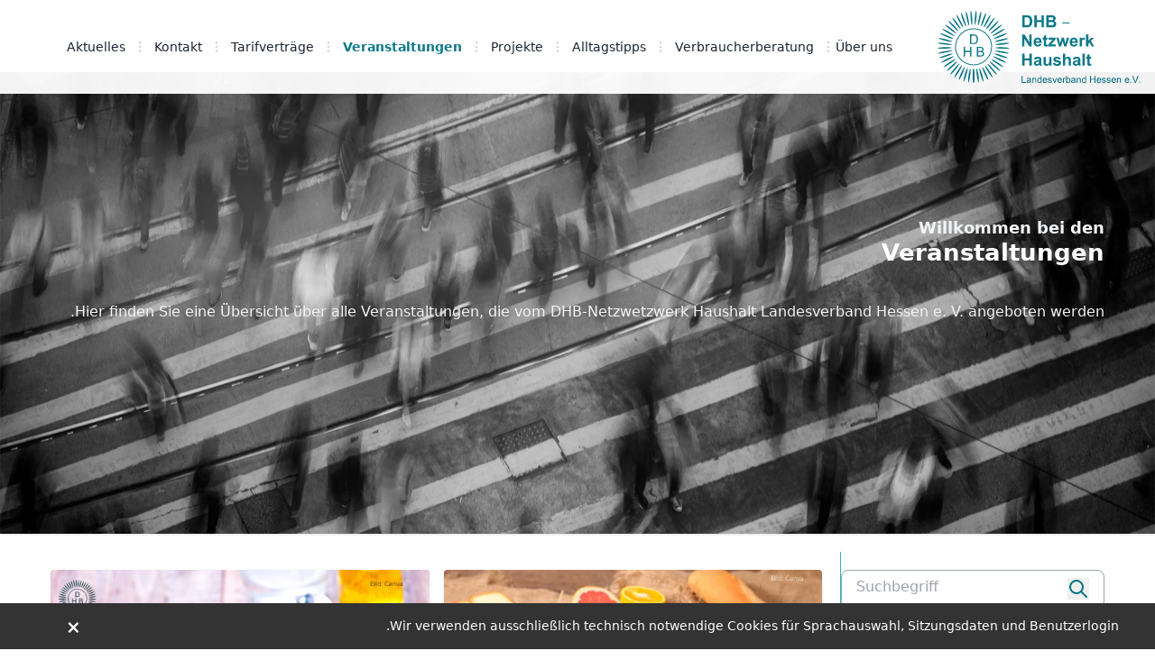

--- FILE ---
content_type: text/html; charset=UTF-8
request_url: https://www.dhb-hessen.de/fa/veranstaltungen
body_size: 4183
content:
<!DOCTYPE html>
<html lang="fa" class="scroll-smooth">
  <head>
    <meta charset="utf-8">
<title>DHB Hessen</title>
<meta name="description" content="">
<meta name="viewport" content="width=device-width, initial-scale=1, shrink-to-fit=no">
<meta name="author" content="foerster fotografie & werbung">


<link rel="stylesheet" href="https://www.dhb-hessen.de/themes/dhb/assets/dist/fonts.css">
<link rel="stylesheet" href="https://www.dhb-hessen.de/themes/dhb/assets/dist/main.css">
<link rel="icon" type="image/png" sizes="32x32" href="https://www.dhb-hessen.de/themes/dhb/assets/img/favicon.png">
<link rel="stylesheet" href="https://www.dhb-hessen.de/plugins/offline/gdpr/assets/cookieBanner/banner.css" />

<script src="https://www.dhb-hessen.de/themes/dhb/assets/dist/main.js"></script>
  </head>
  <body dir="rtl">
    <header class="fixed top-0 z-50 inset-x-0 opacity-95 print:hidden">
    <nav class="relative py-2 md:py-3 bg-white">
        <div class="mx-auto px-4 flex justify-between ">

            <a href="https://www.dhb-hessen.de/fa">
                <img id="logo" class="transition-height duration-500 logo" src="https://www.dhb-hessen.de/themes/dhb/assets/img/logo-dhb.svg" alt="" width="auto">
            </a>
            <div class="flex items-center lg:hidden">
                
                <button class="navbar-burger flex items-center text-primary p-3">
                    <svg class="block h-4 w-4 fill-current" viewbox="0 0 20 20" xmlns="http://www.w3.org/2000/svg">
                        <title>Mobile menu</title>
                        <path d="M0 3h20v2H0V3zm0 6h20v2H0V9zm0 6h20v2H0v-2z"></path>
                    </svg>
                </button>
            </div>
            <ul class="hidden transform lg:flex lg:mx-auto lg:items-center lg:space-x-2 xl:spaces-x-4">
                                                            
                        <li>
                            <a class="text-sm hover:text-gray-500 text-gray-900   "
                               href="https://www.dhb-hessen.de/fa/ueber-uns"
                               title="Über uns">
                                Über uns
                            </a>
                        </li>
                                                                                                            <li class="text-gray-300">
                                <svg class="w-4 h-4 current-fill" xmlns="http://www.w3.org/2000/svg" fill="none" viewbox="0 0 24 24" stroke="currentColor">
                                    <path stroke-linecap="round" stroke-linejoin="round" stroke-width="2" d="M12 5v.01M12 12v.01M12 19v.01M12 6a1 1 0 110-2 1 1 0 010 2zm0 7a1 1 0 110-2 1 1 0 010 2zm0 7a1 1 0 110-2 1 1 0 010 2z"></path>
                                </svg>
                            </li>
                        
                        <li>
                            <a class="text-sm hover:text-gray-500 text-gray-900   "
                               href="https://www.dhb-hessen.de/fa/verbraucherberatung"
                               title="Verbraucherberatung">
                                Verbraucherberatung
                            </a>
                        </li>
                                                                                                            <li class="text-gray-300">
                                <svg class="w-4 h-4 current-fill" xmlns="http://www.w3.org/2000/svg" fill="none" viewbox="0 0 24 24" stroke="currentColor">
                                    <path stroke-linecap="round" stroke-linejoin="round" stroke-width="2" d="M12 5v.01M12 12v.01M12 19v.01M12 6a1 1 0 110-2 1 1 0 010 2zm0 7a1 1 0 110-2 1 1 0 010 2zm0 7a1 1 0 110-2 1 1 0 010 2z"></path>
                                </svg>
                            </li>
                        
                        <li>
                            <a class="text-sm hover:text-gray-500 text-gray-900   "
                               href="https://www.dhb-hessen.de/fa/verbrauchertipps"
                               title="Alltagstipps">
                                Alltagstipps
                            </a>
                        </li>
                                                                                                            <li class="text-gray-300">
                                <svg class="w-4 h-4 current-fill" xmlns="http://www.w3.org/2000/svg" fill="none" viewbox="0 0 24 24" stroke="currentColor">
                                    <path stroke-linecap="round" stroke-linejoin="round" stroke-width="2" d="M12 5v.01M12 12v.01M12 19v.01M12 6a1 1 0 110-2 1 1 0 010 2zm0 7a1 1 0 110-2 1 1 0 010 2zm0 7a1 1 0 110-2 1 1 0 010 2z"></path>
                                </svg>
                            </li>
                        
                        <li>
                            <a class="text-sm hover:text-gray-500 text-gray-900   "
                               href="https://www.dhb-hessen.de/fa/projekte"
                               title="Projekte">
                                Projekte
                            </a>
                        </li>
                                                                                                            <li class="text-gray-300">
                                <svg class="w-4 h-4 current-fill" xmlns="http://www.w3.org/2000/svg" fill="none" viewbox="0 0 24 24" stroke="currentColor">
                                    <path stroke-linecap="round" stroke-linejoin="round" stroke-width="2" d="M12 5v.01M12 12v.01M12 19v.01M12 6a1 1 0 110-2 1 1 0 010 2zm0 7a1 1 0 110-2 1 1 0 010 2zm0 7a1 1 0 110-2 1 1 0 010 2z"></path>
                                </svg>
                            </li>
                        
                        <li>
                            <a class="text-sm hover:text-gray-500 text-gray-900 text-primary font-bold  "
                               href="https://www.dhb-hessen.de/fa/veranstaltungen"
                               title="Veranstaltungen">
                                Veranstaltungen
                            </a>
                        </li>
                                                                                                            <li class="text-gray-300">
                                <svg class="w-4 h-4 current-fill" xmlns="http://www.w3.org/2000/svg" fill="none" viewbox="0 0 24 24" stroke="currentColor">
                                    <path stroke-linecap="round" stroke-linejoin="round" stroke-width="2" d="M12 5v.01M12 12v.01M12 19v.01M12 6a1 1 0 110-2 1 1 0 010 2zm0 7a1 1 0 110-2 1 1 0 010 2zm0 7a1 1 0 110-2 1 1 0 010 2z"></path>
                                </svg>
                            </li>
                        
                        <li>
                            <a class="text-sm hover:text-gray-500 text-gray-900   "
                               href="https://www.dhb-hessen.de/fa/tarifvertraege"
                               title="Tarifverträge">
                                Tarifverträge
                            </a>
                        </li>
                                                                                                            <li class="text-gray-300">
                                <svg class="w-4 h-4 current-fill" xmlns="http://www.w3.org/2000/svg" fill="none" viewbox="0 0 24 24" stroke="currentColor">
                                    <path stroke-linecap="round" stroke-linejoin="round" stroke-width="2" d="M12 5v.01M12 12v.01M12 19v.01M12 6a1 1 0 110-2 1 1 0 010 2zm0 7a1 1 0 110-2 1 1 0 010 2zm0 7a1 1 0 110-2 1 1 0 010 2z"></path>
                                </svg>
                            </li>
                        
                        <li>
                            <a class="text-sm hover:text-gray-500 text-gray-900   "
                               href="https://www.dhb-hessen.de/fa/kontakt"
                               title="Kontakt">
                                Kontakt
                            </a>
                        </li>
                                                                                                            <li class="text-gray-300">
                                <svg class="w-4 h-4 current-fill" xmlns="http://www.w3.org/2000/svg" fill="none" viewbox="0 0 24 24" stroke="currentColor">
                                    <path stroke-linecap="round" stroke-linejoin="round" stroke-width="2" d="M12 5v.01M12 12v.01M12 19v.01M12 6a1 1 0 110-2 1 1 0 010 2zm0 7a1 1 0 110-2 1 1 0 010 2zm0 7a1 1 0 110-2 1 1 0 010 2z"></path>
                                </svg>
                            </li>
                        
                        <li>
                            <a class="text-sm hover:text-gray-500 text-gray-900   "
                               href="https://www.dhb-hessen.de/fa/aktuelles"
                               title="Aktuelles">
                                Aktuelles
                            </a>
                        </li>
                                                                </ul>
        </div>
    </nav>
    <div class="hidden navbar-menu bottom-0 ml-auto w-5/6 max-w-sm z-50">
        <div class="navbar-backdrop fixed inset-0 bg-gray-800 opacity-95"></div>
        <nav class="transition-all relative flex flex-col py-6 px-6 h-full w-full bg-white border-r overflow-y-auto">
            <div class="flex items-center mb-8">
                <a class="mr-auto text-3xl font-bold leading-none" href="#">
                    <img class="h-10" src="https://www.dhb-hessen.de/themes/dhb/assets/img/logo-dhb.svg" alt="" width="auto">
                </a>
                <button class="navbar-close">
                    <svg class="h-6 w-6 text-gray-400 cursor-pointer hover:text-gray-500" xmlns="http://www.w3.org/2000/svg" fill="none" viewbox="0 0 24 24" stroke="currentColor">
                        <path stroke-linecap="round" stroke-linejoin="round" stroke-width="2" d="M6 18L18 6M6 6l12 12"></path>
                    </svg>
                </button>
            </div>
            <div>
                <ul>
                                                                        <li class="mb-1">
                                <a class="block p-4 text-sm font-semibold text-gray-900 hover:bg-green-50 hover:text-primary rounded text-end   "
                                   href="https://www.dhb-hessen.de/fa/ueber-uns"
                                   title="Über uns">
                                    Über uns
                                </a>
                            </li>
                                                                                                <li class="mb-1">
                                <a class="block p-4 text-sm font-semibold text-gray-900 hover:bg-green-50 hover:text-primary rounded text-end   "
                                   href="https://www.dhb-hessen.de/fa/verbraucherberatung"
                                   title="Verbraucherberatung">
                                    Verbraucherberatung
                                </a>
                            </li>
                                                                                                <li class="mb-1">
                                <a class="block p-4 text-sm font-semibold text-gray-900 hover:bg-green-50 hover:text-primary rounded text-end   "
                                   href="https://www.dhb-hessen.de/fa/verbrauchertipps"
                                   title="Alltagstipps">
                                    Alltagstipps
                                </a>
                            </li>
                                                                                                <li class="mb-1">
                                <a class="block p-4 text-sm font-semibold text-gray-900 hover:bg-green-50 hover:text-primary rounded text-end   "
                                   href="https://www.dhb-hessen.de/fa/projekte"
                                   title="Projekte">
                                    Projekte
                                </a>
                            </li>
                                                                                                <li class="mb-1">
                                <a class="block p-4 text-sm font-semibold text-gray-900 hover:bg-green-50 hover:text-primary rounded text-end text-primary font-bold  "
                                   href="https://www.dhb-hessen.de/fa/veranstaltungen"
                                   title="Veranstaltungen">
                                    Veranstaltungen
                                </a>
                            </li>
                                                                                                <li class="mb-1">
                                <a class="block p-4 text-sm font-semibold text-gray-900 hover:bg-green-50 hover:text-primary rounded text-end   "
                                   href="https://www.dhb-hessen.de/fa/tarifvertraege"
                                   title="Tarifverträge">
                                    Tarifverträge
                                </a>
                            </li>
                                                                                                <li class="mb-1">
                                <a class="block p-4 text-sm font-semibold text-gray-900 hover:bg-green-50 hover:text-primary rounded text-end   "
                                   href="https://www.dhb-hessen.de/fa/kontakt"
                                   title="Kontakt">
                                    Kontakt
                                </a>
                            </li>
                                                                                                <li class="mb-1">
                                <a class="block p-4 text-sm font-semibold text-gray-900 hover:bg-green-50 hover:text-primary rounded text-end   "
                                   href="https://www.dhb-hessen.de/fa/aktuelles"
                                   title="Aktuelles">
                                    Aktuelles
                                </a>
                            </li>
                                                            </ul>
            </div>
            <div class="mt-auto">
                <p class="mt-4 p-s text-center text-gray-400">
                    DHB – Netzwerk Haushalt, Landesverband Hessen e. V.
                </p>
                <p class="mb-4  p-s text-center text-gray-400">
                    © 2026
                </p>
                <div class="text-center">
                    <a class="inline-block px-1 h-10 w-10 hover:opacity-50" href="https://www.facebook.com/DHB-Netzwerk-Haushalt-Landesverband-Hessen-e-V-104182814709933/">
                        <img src="https://www.dhb-hessen.de/themes/dhb/assets/img/social/facebook.svg" class="hover:opacity-50" alt=""></a>
                                        <a class="inline-block px-1  h-10 w-10" href="https://www.instagram.com/dhb_netzwerkhaushaltlvhessen/">
                        <img src="https://www.dhb-hessen.de/themes/dhb/assets/img/social/instagram.svg" alt=""></a>
                </div>
            </div>
        </nav>
    </div>
</header>
    <main role="main" class="relative"><section class="shadow">
    <div class="h-128 relative py-20 radius-for-skewed" style="background-image: url(https://www.dhb-hessen.de/themes/dhb/assets/img/header/veranstaltungen.jpg); background-size: cover; background-repeat: no-repeat; background-position: top;">
        <div class="absolute inset-0 bg-green-900 opacity-50 radius-for-skewed"></div>
        <div class="container mx-auto px-4 relative ">
            <div class="grid grid-cols-1 gap-4 max-h-full">
                <div class="mt-20">
                    <span class="text-gray-100 font-bold title-s">Willkommen bei den </span>
                    <h2 class="text-white font-bold font-heading title-big">Veranstaltungen</h2>
                </div>
                <p class="text-gray-100 leading-loose p">Hier finden Sie eine Übersicht über alle Veranstaltungen, die vom DHB-Netzwetzwerk Haushalt Landesverband Hessen e. V. angeboten werden.</p>
            </div>
        </div>
    </div>
</section>



<section class="bg-white mb-5 container mx-auto">
    <div class="px-4 flex flex-col md:flex-row gap-10 mt-5 md:divide-s md:divide-green-500">
        <div class="order-last md:order-first w-full md:w-1/4 xl:w-1/5 pt-5">
            <form class="search">
                <input id="search" name="s" type="text"  placeholder="Suchbegriff..." value="" />
                <label for="search">Suchbegriff</label>
                <button type="submit">
                    <svg xmlns="http://www.w3.org/2000/svg" fill="none" viewBox="0 0 24 24" stroke="currentColor">
                        <path stroke-linecap="round" stroke-linejoin="round" stroke-width="2" d="M21 21l-6-6m2-5a7 7 0 11-14 0 7 7 0 0114 0z"></path>
                    </svg>
                </button>
            </form>

            <div class="sticky top-20">
                <p class="subpixel-antialiased title-2">Kategorien:</p>
                <ul class="cat-list">
                                                                    <li>
                            <div>
                                <svg xmlns="http://www.w3.org/2000/svg" class="h-4 w-4 " fill="none" viewBox="0 0 24 24" stroke="currentColor">
                                    <path stroke-linecap="round" stroke-linejoin="round" stroke-width="1" d="M9 5l7 7-7 7" />
                                </svg>
                                <a href="https://www.dhb-hessen.de/fa/veranstaltungen/kochkurse" >
                                    Kochkurse
                                    <small>(2)</small>
                                </a>
                            </div>
                                                    </li>
                                                                    <li>
                            <div>
                                <svg xmlns="http://www.w3.org/2000/svg" class="h-4 w-4 " fill="none" viewBox="0 0 24 24" stroke="currentColor">
                                    <path stroke-linecap="round" stroke-linejoin="round" stroke-width="1" d="M9 5l7 7-7 7" />
                                </svg>
                                <a href="https://www.dhb-hessen.de/fa/veranstaltungen/selbstversorgung-aus-dem-garten" >
                                    Selbstversorgung aus dem Garten
                                    <small>(3)</small>
                                </a>
                            </div>
                                                    </li>
                                                                    <li>
                            <div>
                                <svg xmlns="http://www.w3.org/2000/svg" class="h-4 w-4 " fill="none" viewBox="0 0 24 24" stroke="currentColor">
                                    <path stroke-linecap="round" stroke-linejoin="round" stroke-width="1" d="M9 5l7 7-7 7" />
                                </svg>
                                <a href="https://www.dhb-hessen.de/fa/veranstaltungen/nachhaltigkeit-und-klima" >
                                    Nachhaltigkeit und Klima
                                    <small>(1)</small>
                                </a>
                            </div>
                                                    </li>
                                    </ul>

                <hr class="my-5">

                <a class="mt-3 block text-primary hover:text-green-500 font-bold" href="https://www.dhb-hessen.de/fa/termine">zur Terminübersicht</a>

            </div>

        </div>
        <div class="ps-0 md:ps-5 md:flex-1 pt-5">

            <div class="grid grid-cols-1 lg:grid-cols-2 gap-4">
                                    <div class="w-full rounded shadow bg-white flex flex-col">
                        <img class="rounded-t object-cover w-full h-100" src="https://www.dhb-hessen.de/storage/temp/public/45b/13e/fee/thumb_105_600_500_0_0_auto__600.png" alt="Veranstaltung Klimafrühstück" srcset="https://www.dhb-hessen.de/storage/temp/public/45b/13e/fee/thumb_105_600_500_0_0_auto__600.png 600w, https://www.dhb-hessen.de/storage/temp/public/45b/13e/fee/thumb_105_600_500_0_0_auto__400.png 400w" sizes="(max-width: 600px) 100vw, 600px">
                        <div class="p-6">
                            <h2 class="my-2 text-1xl font-bold">Klimafrühstück</h2>
                            <p class="mb-6 text-gray-500 leading-relaxed text-justify">
                                Bei einem Frühstück mit geretteten Lebensmitteln werden Klimathemen näher beleuchtet und mit Experten gesprochen.
                            </p>
                        </div>

                        <a class=" mt-auto block px-6 mb-6 text-primary hover:text-green-500 font-bold buttons" href="https://www.dhb-hessen.de/fa/veranstaltung/klimafruehstueck" title="Zur Veranstaltung Klimafrühstück">ادامه مطلب</a>
                    </div>
                                    <div class="w-full rounded shadow bg-white flex flex-col">
                        <img class="rounded-t object-cover w-full h-100" src="https://www.dhb-hessen.de/storage/temp/public/1c6/ac7/766/thumb_112_600_500_0_0_auto__600.png" alt="Veranstaltung Kräuterküche leicht gemacht" srcset="https://www.dhb-hessen.de/storage/temp/public/1c6/ac7/766/thumb_112_600_500_0_0_auto__600.png 600w, https://www.dhb-hessen.de/storage/temp/public/1c6/ac7/766/thumb_112_600_500_0_0_auto__400.png 400w" sizes="(max-width: 600px) 100vw, 600px">
                        <div class="p-6">
                            <h2 class="my-2 text-1xl font-bold">Kräuterküche leicht gemacht</h2>
                            <p class="mb-6 text-gray-500 leading-relaxed text-justify">
                                Wir zeigen euch, was ihr leckeres aus Kräuter zubereiten könnt und wie ihr Kräuter für die tägliche Küche haltbar macht.
                            </p>
                        </div>

                        <a class=" mt-auto block px-6 mb-6 text-primary hover:text-green-500 font-bold buttons" href="https://www.dhb-hessen.de/fa/veranstaltung/kraeuterkueche-leicht-gemacht" title="Zur Veranstaltung Kräuterküche leicht gemacht">ادامه مطلب</a>
                    </div>
                                    <div class="w-full rounded shadow bg-white flex flex-col">
                        <img class="rounded-t object-cover w-full h-100" src="https://www.dhb-hessen.de/storage/temp/public/953/093/0cb/thumb_107_600_500_0_0_auto__600.png" alt="Veranstaltung Minigewächshaus basteln" srcset="https://www.dhb-hessen.de/storage/temp/public/953/093/0cb/thumb_107_600_500_0_0_auto__600.png 600w, https://www.dhb-hessen.de/storage/temp/public/953/093/0cb/thumb_107_600_500_0_0_auto__400.png 400w" sizes="(max-width: 600px) 100vw, 600px">
                        <div class="p-6">
                            <h2 class="my-2 text-1xl font-bold">Minigewächshaus basteln</h2>
                            <p class="mb-6 text-gray-500 leading-relaxed text-justify">
                                Wir zeigen euch, wie ihr ein Minigewächshaus zum Anziehen für eure kleinen Pflänzchen basteln könnt und zeigen euch, welche Nachbarn sich im Beet gut nebeneinander vertragen.
                            </p>
                        </div>

                        <a class=" mt-auto block px-6 mb-6 text-primary hover:text-green-500 font-bold buttons" href="https://www.dhb-hessen.de/fa/veranstaltung/minigewaechshaus" title="Zur Veranstaltung Minigewächshaus basteln">ادامه مطلب</a>
                    </div>
                                    <div class="w-full rounded shadow bg-white flex flex-col">
                        <img class="rounded-t object-cover w-full h-100" src="https://www.dhb-hessen.de/storage/temp/public/6ce/cb4/292/thumb_103_600_500_0_0_auto__600.png" alt="Veranstaltung Persisch-Kochkurse" srcset="https://www.dhb-hessen.de/storage/temp/public/6ce/cb4/292/thumb_103_600_500_0_0_auto__600.png 600w, https://www.dhb-hessen.de/storage/temp/public/6ce/cb4/292/thumb_103_600_500_0_0_auto__400.png 400w" sizes="(max-width: 600px) 100vw, 600px">
                        <div class="p-6">
                            <h2 class="my-2 text-1xl font-bold">Persisch-Kochkurse</h2>
                            <p class="mb-6 text-gray-500 leading-relaxed text-justify">
                                Wir nehmen Sie mit auf eine kulinarische und spannende Reise durch die persische Küche!
                            </p>
                        </div>

                        <a class=" mt-auto block px-6 mb-6 text-primary hover:text-green-500 font-bold buttons" href="https://www.dhb-hessen.de/fa/veranstaltung/persisch-kochkurse" title="Zur Veranstaltung Persisch-Kochkurse">ادامه مطلب</a>
                    </div>
                                    <div class="w-full rounded shadow bg-white flex flex-col">
                        <img class="rounded-t object-cover w-full h-100" src="https://www.dhb-hessen.de/storage/temp/public/0e9/d31/bc7/thumb_111_600_500_0_0_auto__600.png" alt="Veranstaltung Vertikalen Kräutergarten anlegen" srcset="https://www.dhb-hessen.de/storage/temp/public/0e9/d31/bc7/thumb_111_600_500_0_0_auto__600.png 600w, https://www.dhb-hessen.de/storage/temp/public/0e9/d31/bc7/thumb_111_600_500_0_0_auto__400.png 400w" sizes="(max-width: 600px) 100vw, 600px">
                        <div class="p-6">
                            <h2 class="my-2 text-1xl font-bold">Vertikalen Kräutergarten anlegen</h2>
                            <p class="mb-6 text-gray-500 leading-relaxed text-justify">
                                Wir zeigen euch, wie ihr auch mit wenig Platz ganz einfach ein vertikales Kräuterbeet in eurer Wohnung anlegen könnt.
                            </p>
                        </div>

                        <a class=" mt-auto block px-6 mb-6 text-primary hover:text-green-500 font-bold buttons" href="https://www.dhb-hessen.de/fa/veranstaltung/vertikalen-kraeutergarten-anlegen" title="Zur Veranstaltung Vertikalen Kräutergarten anlegen">ادامه مطلب</a>
                    </div>
                            </div>

        </div>
    </div>
</section></main>

    


<footer class="py-20 bg-primary radius-for-skewed print:hidden">
    <div class="container mx-auto">
        <div class=" p-2 lg:p-0 flex flex-col lg:flex-row gap-8 xl:w-4/5 mx-auto">
            <div class="w-full lg:w-1/3">
                <a class="inline-block mb-3 text-3xl font-bold leading-none" href="https://www.dhb-hessen.de/fa" aria-label="Home">
                    <img class="h-20" src="https://www.dhb-hessen.de/themes/dhb/assets/img/logo-dhb-white.svg" alt="DHB" width="auto">
                </a>
                <p class="mb-4 max-w-sm text-white leading-relaxed p">Wir sind seit über 70 Jahren als Landesverband Hessen e. V. organisiert. Unsere Mitglieder sind Ortsverbände sowie Einzelpersonen in Hessen, die unsere Arbeit unterstützen.</p>
                <div class="flex gap-3">
                    <a class="inline-block w-10 p-2 bg-gray-50 hover:bg-gray-300 rounded transition duration-200" href="https://www.facebook.com/DHB-Netzwerk-Haushalt-Landesverband-Hessen-e-V-104182814709933/">
                        <img class="mx-auto" src="https://www.dhb-hessen.de/themes/dhb/assets/img/social/facebook.svg" alt="DHB auf Facebook">
                    </a>
                                        <a class="inline-block w-10 p-2 bg-gray-50 hover:bg-gray-300 rounded transition duration-200" href="https://www.instagram.com/dhb_netzwerkhaushaltlvhessen/">
                        <img class="mx-auto" src="https://www.dhb-hessen.de/themes/dhb/assets/img/social/instagram.svg" alt="DHB auf Instagram">
                    </a>
                </div>
            </div>
            <div class="w-full lg:w-2/3 flex flex-col md:flex-row gap-4 justify-between">
                                                            <div class="flex-1">
                            <h3 class="mb-6 title-2 font-bold text-white">Unsere Leistungen</h3>
                            <ul class="">
                                                                                                            <li class="mb-4">
                                            <a class="text-gray-100 hover:text-gray-300"
                                               href=""
                                                    
                                               title="Zu Verbrauchertipps">
                                                    Verbrauchertipps
                                            </a>
                                        </li>
                                                                                                                                                <li class="mb-4">
                                            <a class="text-gray-100 hover:text-gray-300"
                                               href=""
                                                    
                                               title="Zu Verbraucherberatung">
                                                    Verbraucherberatung
                                            </a>
                                        </li>
                                                                                                                                                <li class="mb-4">
                                            <a class="text-gray-100 hover:text-gray-300"
                                               href="https://www.dhb-hessen.de/fa/tarifvertraege"
                                                    
                                               title="Zu Tarifverträge">
                                                    Tarifverträge
                                            </a>
                                        </li>
                                                                                                </ul>
                        </div>
                                                                                <div class="flex-1">
                            <h3 class="mb-6 title-2 font-bold text-white">Unsere Projekte</h3>
                            <ul class="">
                                                                                                            <li class="mb-4">
                                            <a class="text-gray-100 hover:text-gray-300"
                                               href="https://www.dhb-hessen.de/fa/projekt/bildungsausstellungen"
                                                    
                                               title="Zu Bildungsausstellungen">
                                                    Bildungsausstellungen
                                            </a>
                                        </li>
                                                                                                </ul>
                        </div>
                                                                                <div class="flex-1">
                            <h3 class="mb-6 title-2 font-bold text-white">Über uns</h3>
                            <ul class="">
                                                                                                            <li class="mb-4">
                                            <a class="text-gray-100 hover:text-gray-300"
                                               href="https://www.dhb-hessen.de/fa/ueber-uns"
                                                    
                                               title="Zu Über uns">
                                                    Über uns
                                            </a>
                                        </li>
                                                                                                                                                <li class="mb-4">
                                            <a class="text-gray-100 hover:text-gray-300"
                                               href="https://www.dhb-hessen.de/fa/aktuelles"
                                                    
                                               title="Zu Aktuelles">
                                                    Aktuelles
                                            </a>
                                        </li>
                                                                                                                                                <li class="mb-4">
                                            <a class="text-gray-100 hover:text-gray-300"
                                               href="https://www.dhb-hessen.de/fa/kontakt"
                                                    
                                               title="Zu Kontakt">
                                                    Kontakt
                                            </a>
                                        </li>
                                                                                                                                                <li class="mb-4">
                                            <a class="text-gray-100 hover:text-gray-300"
                                               href="https://www.dhb-hessen.de/fa/impressum"
                                                    
                                               title="Zu Impressum">
                                                    Impressum
                                            </a>
                                        </li>
                                                                                                                                                <li class="mb-4">
                                            <a class="text-gray-100 hover:text-gray-300"
                                               href="https://www.dhb-hessen.de/fa/datenschutz"
                                                    
                                               title="Zu Datenschutz">
                                                    Datenschutz
                                            </a>
                                        </li>
                                                                                                </ul>
                        </div>
                                                </div>
        </div>
    </div>
    <p class="text-center text-sm text-gray-50 border-t border-gray-100 pt-12 mt-16">© 2026.  DHB – Netzwerk Haushalt, Landesverband Hessen e. V.</p>
</footer>
        <div class="gdpr-banner bg-color-quaternary">
        <div class="gdpr-banner__wrapper">
            <div class="gdpr-banner__column gdpr-banner__column--1">
    <div class="gdpr-banner__row">
        <p class="text-justify text-color-light font-weight-light">
  Wir verwenden ausschließlich technisch notwendige Cookies für Sprachauswahl,
  Sitzungsdaten und Benutzerlogin.
</p>    </div>
</div>
<div class="gdpr-banner__column gdpr-banner__column--2">
        <div class="gdpr-banner__dismiss">
  <button
    role="button"
    tabindex="0"
    aria-pressed="false"
    class="gdpr-banner__button--dismiss"
    data-request="onAccept"
    data-request-success="$('.gdpr-banner').remove()"
    data-request-update="'' : '#gdpe-reload'"
  >
    &times;
  </button>
</div></div>        </div>
    </div>

    <script src="https://www.dhb-hessen.de/themes/dhb/assets/dist/october.min.js"></script>

      </body>
</html>

--- FILE ---
content_type: text/css
request_url: https://www.dhb-hessen.de/themes/dhb/assets/dist/fonts.css
body_size: 272
content:
/* === DM Sans - regular */
@font-face {
	font-family: 'DM Sans';
	font-style: normal;
	font-weight: 400;
	font-display: swap;
	src: url("./font/DmSans-Regular.eot");
	src: local('DM Sans'),
		url("./font/DmSans-Regular.eot") format("embedded-opentype"),
		url("./font/DmSans-Regular.woff2") format("woff2"),
		url("./font/DmSans-Regular.woff") format("woff"),
		url("./font/DmSans-Regular.ttf") format("truetype"),
		url("./font/DmSans-Regular.svg") format("svg");
}

/* === DM Sans - 500 */
@font-face {
	font-family: 'DM Sans';
	font-style: normal;
	font-weight: 500;
	font-display: swap;
	src: url("./font/DmSans-Medium.eot");
	src: local('DM Sans'),
		url("./font/DmSans-Medium.eot") format("embedded-opentype"),
		url("./font/DmSans-Medium.woff2") format("woff2"),
		url("./font/DmSans-Medium.woff") format("woff"),
		url("./font/DmSans-Medium.ttf") format("truetype"),
		url("./font/DmSans-Medium.svg") format("svg");
}

/* === DM Sans - 700 */
@font-face {
	font-family: 'DM Sans';
	font-style: normal;
	font-weight: 700;
	font-display: swap;
	src: url("./font/DmSans-Bold.eot");
	src: local('DM Sans'),
		url("./font/DmSans-Bold.eot") format("embedded-opentype"),
		url("./font/DmSans-Bold.woff2") format("woff2"),
		url("./font/DmSans-Bold.woff") format("woff"),
		url("./font/DmSans-Bold.ttf") format("truetype"),
		url("./font/DmSans-Bold.svg") format("svg");
}

/* === Open Sans - 300 */
@font-face {
	font-family: 'Open Sans';
	font-style: normal;
	font-weight: 300;
	font-display: swap;
	src: url("./font/OpenSans-Light.eot");
	src: local('Open Sans'),
		url("./font/OpenSans-Light.eot") format("embedded-opentype"),
		url("./font/OpenSans-Light.woff2") format("woff2"),
		url("./font/OpenSans-Light.woff") format("woff"),
		url("./font/OpenSans-Light.ttf") format("truetype"),
		url("./font/OpenSans-Light.svg") format("svg");
}

/* === Open Sans - regular */
@font-face {
	font-family: 'Open Sans';
	font-style: normal;
	font-weight: 400;
	font-display: swap;
	src: url("./font/OpenSans-Regular.eot");
	src: local('Open Sans'),
		url("./font/OpenSans-Regular.eot") format("embedded-opentype"),
		url("./font/OpenSans-Regular.woff2") format("woff2"),
		url("./font/OpenSans-Regular.woff") format("woff"),
		url("./font/OpenSans-Regular.ttf") format("truetype"),
		url("./font/OpenSans-Regular.svg") format("svg");
}

/* === Open Sans - 600 */
@font-face {
	font-family: 'Open Sans';
	font-style: normal;
	font-weight: 600;
	font-display: swap;
	src: url("./font/OpenSans-SemiBold.eot");
	src: local('Open Sans'),
		url("./font/OpenSans-SemiBold.eot") format("embedded-opentype"),
		url("./font/OpenSans-SemiBold.woff2") format("woff2"),
		url("./font/OpenSans-SemiBold.woff") format("woff"),
		url("./font/OpenSans-SemiBold.ttf") format("truetype"),
		url("./font/OpenSans-SemiBold.svg") format("svg");
}


--- FILE ---
content_type: application/javascript
request_url: https://www.dhb-hessen.de/themes/dhb/assets/dist/main.js
body_size: 688
content:
(()=>{var e,n={670:()=>{window.onscroll=function(){document.body.scrollTop>80||document.documentElement.scrollTop>80?document.getElementById("logo").classList.add("small"):document.getElementById("logo").classList.remove("small")},document.addEventListener("DOMContentLoaded",(function(){var e=document.querySelectorAll(".navbar-burger"),n=document.querySelectorAll(".navbar-menu");if(e.length&&n.length)for(var t=0;t<e.length;t++)e[t].addEventListener("click",(function(){for(var e=0;e<n.length;e++)n[e].classList.toggle("hidden")}));var r=document.querySelectorAll(".navbar-close"),o=document.querySelectorAll(".navbar-backdrop");if(r.length)for(t=0;t<r.length;t++)r[t].addEventListener("click",(function(){for(var e=0;e<n.length;e++)n[e].classList.toggle("hidden")}));if(o.length)for(t=0;t<o.length;t++)o[t].addEventListener("click",(function(){for(var e=0;e<n.length;e++)n[e].classList.toggle("hidden")}))}))},261:()=>{}},t={};function r(e){var o=t[e];if(void 0!==o)return o.exports;var l=t[e]={exports:{}};return n[e](l,l.exports,r),l.exports}r.m=n,e=[],r.O=(n,t,o,l)=>{if(!t){var a=1/0;for(s=0;s<e.length;s++){for(var[t,o,l]=e[s],c=!0,d=0;d<t.length;d++)(!1&l||a>=l)&&Object.keys(r.O).every((e=>r.O[e](t[d])))?t.splice(d--,1):(c=!1,l<a&&(a=l));if(c){e.splice(s--,1);var i=o();void 0!==i&&(n=i)}}return n}l=l||0;for(var s=e.length;s>0&&e[s-1][2]>l;s--)e[s]=e[s-1];e[s]=[t,o,l]},r.o=(e,n)=>Object.prototype.hasOwnProperty.call(e,n),(()=>{var e={828:0,665:0};r.O.j=n=>0===e[n];var n=(n,t)=>{var o,l,[a,c,d]=t,i=0;if(a.some((n=>0!==e[n]))){for(o in c)r.o(c,o)&&(r.m[o]=c[o]);if(d)var s=d(r)}for(n&&n(t);i<a.length;i++)l=a[i],r.o(e,l)&&e[l]&&e[l][0](),e[l]=0;return r.O(s)},t=self.webpackChunkdhb_theme=self.webpackChunkdhb_theme||[];t.forEach(n.bind(null,0)),t.push=n.bind(null,t.push.bind(t))})(),r.O(void 0,[665],(()=>r(670)));var o=r.O(void 0,[665],(()=>r(261)));o=r.O(o)})();

--- FILE ---
content_type: image/svg+xml
request_url: https://www.dhb-hessen.de/themes/dhb/assets/img/social/facebook.svg
body_size: 543
content:
<?xml version="1.0" encoding="utf-8"?>
<!-- Generator: Adobe Illustrator 26.0.1, SVG Export Plug-In . SVG Version: 6.00 Build 0)  -->
<svg version="1.1" id="Ebene_1" xmlns="http://www.w3.org/2000/svg" xmlns:xlink="http://www.w3.org/1999/xlink" x="0px" y="0px"
	 viewBox="0 0 22 22" style="enable-background:new 0 0 22 22;" xml:space="preserve">
<style type="text/css">
	.st0{fill-rule:evenodd;clip-rule:evenodd;fill:#007288;}
	.st1{fill-rule:evenodd;clip-rule:evenodd;fill:#FFFFFF;filter:url(#Adobe_OpacityMaskFilter);}
	.st2{mask:url(#mask0_00000180338760780664088170000002066959809263913615_);}
</style>
<path class="st0" d="M12.5,19v-7.3H15l0.4-2.8h-2.9V7c0-0.8,0.2-1.4,1.4-1.4l1.5,0V3.1c-0.3,0-1.2-0.1-2.2-0.1C11,3,9.5,4.3,9.5,6.8
	v2.1H7v2.8h2.5V19H12.5z"/>
<defs>
	<filter id="Adobe_OpacityMaskFilter" filterUnits="userSpaceOnUse">
		<feColorMatrix  type="matrix" values="1 0 0 0 0  0 1 0 0 0  0 0 1 0 0  0 0 0 1 0"/>
	</filter>
</defs>
<mask maskUnits="userSpaceOnUse" id="mask0_00000180338760780664088170000002066959809263913615_">
	<path class="st1" d="M12.5,19v-7.3H15l0.4-2.8h-2.9V7c0-0.8,0.2-1.4,1.4-1.4l1.5,0V3.1c-0.3,0-1.2-0.1-2.2-0.1
		C11,3,9.5,4.3,9.5,6.8v2.1H7v2.8h2.5V19H12.5z"/>
</mask>
<g class="st2">
</g>
</svg>


--- FILE ---
content_type: image/svg+xml
request_url: https://www.dhb-hessen.de/themes/dhb/assets/img/logo-dhb.svg
body_size: 6833
content:
<?xml version="1.0" encoding="utf-8"?>
<!-- Generator: Adobe Illustrator 26.0.0, SVG Export Plug-In . SVG Version: 6.00 Build 0)  -->
<svg version="1.1" id="Ebene_1" xmlns="http://www.w3.org/2000/svg" xmlns:xlink="http://www.w3.org/1999/xlink" x="0px" y="0px"
	 viewBox="0 0 300 106.6" style="enable-background:new 0 0 300 106.6;" xml:space="preserve">
<style type="text/css">
	.st0{fill:#007282;}
</style>
<g>
	<g>
		<g>
			<path class="st0" d="M47.9,49.2V34.8h4.9c1.1,0,2,0.1,2.6,0.2c0.8,0.2,1.5,0.5,2.1,1c0.8,0.6,1.3,1.5,1.7,2.5
				c0.4,1,0.6,2.1,0.6,3.4c0,1.1-0.1,2.1-0.4,2.9c-0.3,0.8-0.6,1.5-1,2.1c-0.4,0.6-0.8,1-1.3,1.3c-0.5,0.3-1,0.6-1.7,0.7
				c-0.7,0.2-1.4,0.2-2.3,0.2H47.9z M49.8,47.5h3.1c0.9,0,1.7-0.1,2.2-0.3c0.5-0.2,1-0.4,1.3-0.7c0.5-0.5,0.8-1.1,1.1-1.8
				c0.3-0.8,0.4-1.7,0.4-2.8c0-1.5-0.2-2.7-0.7-3.5c-0.5-0.8-1.1-1.3-1.8-1.6c-0.5-0.2-1.3-0.3-2.5-0.3h-3V47.5z"/>
			<polygon class="st0" points="38.7,67.6 38.7,53.3 40.6,53.3 40.6,59.1 48.1,59.1 48.1,53.3 50,53.3 50,67.6 48.1,67.6 48.1,60.8 
				40.6,60.8 40.6,67.6 			"/>
			<path class="st0" d="M58,67.6V53.3h5.4c1.1,0,2,0.1,2.6,0.4c0.7,0.3,1.2,0.7,1.6,1.3c0.4,0.6,0.6,1.2,0.6,1.9
				c0,0.6-0.2,1.2-0.5,1.7c-0.3,0.5-0.8,1-1.5,1.3c0.9,0.3,1.5,0.7,2,1.3c0.5,0.6,0.7,1.3,0.7,2.2c0,0.7-0.1,1.3-0.4,1.9
				c-0.3,0.6-0.6,1-1.1,1.3c-0.4,0.3-0.9,0.5-1.6,0.7c-0.6,0.2-1.4,0.2-2.3,0.2H58z M59.9,59.3H63c0.8,0,1.4-0.1,1.8-0.2
				c0.5-0.1,0.8-0.4,1.1-0.7c0.2-0.3,0.4-0.8,0.4-1.3c0-0.5-0.1-0.9-0.3-1.3c-0.2-0.4-0.6-0.6-1-0.7c-0.4-0.1-1.2-0.2-2.2-0.2h-2.9
				V59.3z M59.9,65.9h3.6c0.6,0,1,0,1.3-0.1c0.4-0.1,0.8-0.2,1.1-0.4c0.3-0.2,0.5-0.4,0.7-0.8c0.2-0.3,0.3-0.8,0.3-1.2
				c0-0.5-0.1-1-0.4-1.4c-0.3-0.4-0.7-0.7-1.1-0.8c-0.5-0.2-1.2-0.2-2.1-0.2h-3.3V65.9z"/>
			<path class="st0" d="M53.3,80.5c-15,0-27.3-12.2-27.3-27.3c0-15,12.2-27.3,27.3-27.3s27.3,12.2,27.3,27.3
				C80.5,68.2,68.3,80.5,53.3,80.5 M53.3,27.2c-14.3,0-26,11.7-26,26c0,14.3,11.7,26,26,26s26-11.7,26-26
				C79.3,38.9,67.6,27.2,53.3,27.2"/>
			<path class="st0" d="M54.3,96.1c0,5.8-0.5,10.4-1.2,10.4S52,101.9,52,96.1c0-5.8,0.5-10.4,1.2-10.4S54.3,90.3,54.3,96.1"/>
			<path class="st0" d="M48.2,95.8c-0.8,5.7-2,10.3-2.6,10.2c-0.6-0.1-0.5-4.8,0.3-10.5c0.8-5.7,2-10.3,2.6-10.2
				C49.1,85.4,49,90.1,48.2,95.8"/>
			<path class="st0" d="M42.6,94.8c-1.6,5.5-3.4,9.9-4,9.7c-0.6-0.2,0.2-4.8,1.8-10.3c1.6-5.5,3.4-9.9,4-9.7
				C45,84.6,44.2,89.2,42.6,94.8"/>
			<path class="st0" d="M36.9,92.9c-2.3,5.3-4.7,9.3-5.3,9.1c-0.6-0.3,0.8-4.7,3.2-10c2.3-5.3,4.7-9.3,5.3-9.1
				C40.6,83.1,39.2,87.6,36.9,92.9"/>
			<path class="st0" d="M31.5,90.2c-3.1,4.9-6,8.6-6.5,8.2c-0.5-0.3,1.5-4.6,4.6-9.5c3.1-4.9,6-8.6,6.5-8.2
				C36.6,81.1,34.6,85.3,31.5,90.2"/>
			<path class="st0" d="M26.5,86.8c-3.7,4.4-7.1,7.7-7.6,7.3c-0.5-0.4,2.1-4.3,5.8-8.7c3.7-4.4,7.1-7.7,7.6-7.3
				C32.8,78.5,30.2,82.4,26.5,86.8"/>
			<path class="st0" d="M22.2,82.7c-4.3,3.9-8.1,6.6-8.5,6.1c-0.4-0.5,2.7-4,7-7.8c4.3-3.9,8.1-6.6,8.5-6.1
				C29.6,75.4,26.4,78.9,22.2,82.7"/>
			<path class="st0" d="M18.4,78.2c-4.8,3.2-8.9,5.4-9.3,4.9c-0.4-0.5,3.2-3.6,8-6.8c4.8-3.2,8.9-5.4,9.3-4.9
				C26.7,71.9,23.2,75,18.4,78.2"/>
			<path class="st0" d="M15.1,72.9C10,75.4,5.5,77,5.3,76.4C5,75.8,9,73.3,14.1,70.8c5.2-2.5,9.6-4.1,9.9-3.5
				C24.3,67.8,20.3,70.3,15.1,72.9"/>
			<path class="st0" d="M12.8,67.6c-5.5,1.8-10.1,2.7-10.3,2.1c-0.2-0.6,4.1-2.5,9.6-4.3c5.5-1.8,10.1-2.7,10.3-2.1
				C22.6,63.9,18.3,65.8,12.8,67.6"/>
			<path class="st0" d="M11.2,61.9c-5.7,1-10.4,1.3-10.5,0.7c-0.1-0.6,4.4-1.9,10.1-2.9c5.7-1,10.4-1.3,10.5-0.7
				C21.4,59.5,16.9,60.9,11.2,61.9"/>
			<path class="st0" d="M10.5,56C4.7,56.2,0,55.8,0,55.2c0-0.6,4.6-1.3,10.4-1.5c5.8-0.2,10.4,0.2,10.5,0.8
				C20.9,55.1,16.2,55.8,10.5,56"/>
			<path class="st0" d="M10.5,49.9c-5.7-0.6-10.3-1.6-10.3-2.2C0.3,47.1,5,47,10.7,47.7c5.7,0.6,10.3,1.6,10.3,2.2
				C20.9,50.5,16.2,50.5,10.5,49.9"/>
			<path class="st0" d="M11.3,44.2c-5.6-1.4-10-3-9.8-3.6c0.2-0.6,4.8,0,10.4,1.4c5.6,1.4,10,3,9.8,3.6
				C21.6,46.2,16.9,45.6,11.3,44.2"/>
			<path class="st0" d="M13,38.3c-5.3-2.2-9.5-4.4-9.2-5C4,32.8,8.5,34,13.9,36.2c5.3,2.2,9.5,4.4,9.2,5
				C22.9,41.8,18.3,40.5,13,38.3"/>
			<path class="st0" d="M15.5,32.9c-5-2.9-8.8-5.7-8.5-6.2c0.3-0.6,4.6,1.3,9.6,4.2c5,2.9,8.8,5.7,8.5,6.2
				C24.8,37.7,20.5,35.8,15.5,32.9"/>
			<path class="st0" d="M18.7,27.8c-4.5-3.5-7.9-6.8-7.5-7.3c0.4-0.5,4.4,2,8.9,5.5c4.5,3.5,7.9,6.8,7.5,7.3
				C27.2,33.9,23.2,31.4,18.7,27.8"/>
			<path class="st0" d="M22.6,23.2c-4-4.1-6.9-7.9-6.4-8.3c0.5-0.4,4.1,2.6,8.1,6.7c4,4.1,6.9,7.9,6.4,8.3
				C30.2,30.3,26.6,27.3,22.6,23.2"/>
			<path class="st0" d="M27.1,19.2c-3.4-4.7-5.7-8.7-5.2-9.1c0.5-0.4,3.7,3.1,7.1,7.8c3.4,4.7,5.7,8.7,5.2,9.1
				C33.7,27.4,30.5,23.9,27.1,19.2"/>
			<path class="st0" d="M32,15.9c-2.7-5.1-4.4-9.5-3.9-9.8c0.6-0.3,3.2,3.6,5.9,8.7c2.7,5.1,4.4,9.5,3.9,9.8
				C37.4,24.9,34.7,21,32,15.9"/>
			<path class="st0" d="M37.3,13.4c-2-5.4-3.1-10-2.5-10.2c0.6-0.2,2.7,4,4.7,9.4c2,5.4,3.1,10,2.5,10.2
				C41.3,23,39.3,18.8,37.3,13.4"/>
			<path class="st0" d="M43.1,11.5c-1.2-5.6-1.7-10.3-1-10.4c0.6-0.1,2.1,4.3,3.3,10c1.2,5.6,1.7,10.3,1,10.4
				C45.7,21.6,44.3,17.2,43.1,11.5"/>
			<path class="st0" d="M48.9,10.5C48.5,4.7,48.7,0,49.3,0c0.6,0,1.5,4.6,1.9,10.3c0.4,5.8,0.2,10.4-0.4,10.5
				C50.1,20.9,49.3,16.2,48.9,10.5"/>
			<path class="st0" d="M52.1,96.2c0,5.8,0.5,10.4,1.2,10.4c0.6,0,1.2-4.7,1.2-10.4c0-5.8-0.5-10.4-1.2-10.4
				C52.6,85.7,52.1,90.4,52.1,96.2"/>
			<path class="st0" d="M58.2,95.9c0.8,5.7,2,10.3,2.6,10.2c0.6-0.1,0.5-4.8-0.3-10.5c-0.8-5.7-2-10.3-2.6-10.2
				C57.2,85.5,57.4,90.2,58.2,95.9"/>
			<path class="st0" d="M63.7,94.9c1.6,5.5,3.4,9.9,4,9.7c0.6-0.2-0.2-4.8-1.8-10.3c-1.6-5.5-3.4-9.9-4-9.7
				C61.3,84.7,62.1,89.3,63.7,94.9"/>
			<path class="st0" d="M69.5,93c2.3,5.3,4.7,9.3,5.3,9.1c0.6-0.3-0.8-4.7-3.2-10c-2.3-5.3-4.7-9.3-5.3-9.1
				C65.7,83.2,67.2,87.7,69.5,93"/>
			<path class="st0" d="M74.8,90.3c3.1,4.9,6,8.6,6.5,8.2c0.5-0.3-1.5-4.6-4.6-9.5c-3.1-4.9-6-8.6-6.5-8.2
				C69.7,81.2,71.7,85.4,74.8,90.3"/>
			<path class="st0" d="M79.8,86.9c3.7,4.4,7.1,7.7,7.6,7.3c0.5-0.4-2.1-4.3-5.8-8.7c-3.7-4.4-7.1-7.7-7.6-7.2
				C73.5,78.5,76.1,82.5,79.8,86.9"/>
			<path class="st0" d="M84.2,82.8c4.3,3.9,8.1,6.6,8.5,6.1c0.4-0.5-2.7-4-7-7.8c-4.3-3.9-8.1-6.6-8.5-6.1
				C76.8,75.5,79.9,79,84.2,82.8"/>
			<path class="st0" d="M88,78.3c4.8,3.2,8.9,5.4,9.3,4.9c0.4-0.5-3.2-3.6-8-6.8c-4.8-3.2-8.9-5.4-9.3-4.9
				C79.6,72,83.2,75.1,88,78.3"/>
			<path class="st0" d="M91.2,73c5.2,2.5,9.6,4.1,9.9,3.5c0.3-0.6-3.7-3.1-8.9-5.6c-5.2-2.5-9.6-4.1-9.9-3.5
				C82.1,67.9,86,70.4,91.2,73"/>
			<path class="st0" d="M93.5,67.7c5.5,1.8,10.1,2.7,10.3,2.1c0.2-0.6-4.1-2.5-9.6-4.3c-5.5-1.8-10.1-2.7-10.3-2.1
				C83.7,64,88,65.9,93.5,67.7"/>
			<path class="st0" d="M95.1,62c5.7,1,10.4,1.3,10.5,0.7c0.1-0.6-4.4-1.9-10.1-2.9c-5.7-1-10.4-1.3-10.5-0.7
				C84.9,59.6,89.4,61,95.1,62"/>
			<path class="st0" d="M95.9,56.1c5.8,0.2,10.4-0.2,10.5-0.8c0-0.6-4.6-1.3-10.4-1.5c-5.8-0.2-10.4,0.2-10.5,0.8
				C85.5,55.2,90.1,55.9,95.9,56.1"/>
			<path class="st0" d="M95.9,50c5.7-0.6,10.3-1.6,10.3-2.2c-0.1-0.6-4.8-0.7-10.5-0.1c-5.7,0.6-10.3,1.6-10.3,2.2
				C85.4,50.6,90.1,50.6,95.9,50"/>
			<path class="st0" d="M95,44.3c5.6-1.4,10-3,9.8-3.6c-0.2-0.6-4.8,0-10.4,1.4c-5.6,1.4-10,3-9.8,3.6C84.8,46.3,89.4,45.7,95,44.3"
				/>
			<path class="st0" d="M93.3,38.4c5.3-2.2,9.5-4.4,9.2-5c-0.2-0.6-4.8,0.7-10.1,2.8c-5.3,2.2-9.5,4.4-9.2,5
				C83.5,41.9,88,40.6,93.3,38.4"/>
			<path class="st0" d="M90.9,33c5-2.9,8.8-5.7,8.5-6.2c-0.3-0.6-4.6,1.3-9.6,4.2c-5,2.9-8.8,5.7-8.5,6.2
				C81.6,37.8,85.9,35.9,90.9,33"/>
			<path class="st0" d="M87.7,27.9c4.5-3.5,7.9-6.8,7.5-7.3c-0.4-0.5-4.4,2-8.9,5.5c-4.5,3.5-7.9,6.8-7.5,7.3
				C79.2,34,83.2,31.5,87.7,27.9"/>
			<path class="st0" d="M83.8,23.3c4-4.1,6.9-7.9,6.4-8.3c-0.5-0.4-4.1,2.6-8.1,6.7c-4,4.1-6.9,7.9-6.4,8.3
				C76.1,30.4,79.8,27.4,83.8,23.3"/>
			<path class="st0" d="M79.2,19.3c3.4-4.7,5.7-8.7,5.2-9.1c-0.5-0.4-3.7,3.1-7.1,7.8c-3.4,4.7-5.7,8.7-5.2,9.1
				C72.7,27.5,75.9,24,79.2,19.3"/>
			<path class="st0" d="M74.3,16c2.7-5.1,4.4-9.5,3.9-9.8c-0.6-0.3-3.2,3.6-5.9,8.7c-2.7,5.1-4.4,9.5-3.9,9.8
				C69,25,71.6,21.1,74.3,16"/>
			<path class="st0" d="M69.1,13.5c2-5.4,3.1-10,2.5-10.2s-2.7,4-4.7,9.4c-2,5.4-3.1,10-2.5,10.2C65,23.1,67.1,18.9,69.1,13.5"/>
			<path class="st0" d="M63.3,11.6C64.5,6,65,1.3,64.3,1.2c-0.6-0.1-2.1,4.3-3.3,10c-1.2,5.6-1.7,10.3-1,10.4
				C60.6,21.7,62.1,17.3,63.3,11.6"/>
			<path class="st0" d="M57.5,10.6C57.9,4.8,57.7,0.1,57,0.1c-0.6,0-1.5,4.6-1.9,10.3c-0.4,5.8-0.2,10.4,0.4,10.5
				C56.2,21,57,16.3,57.5,10.6"/>
		</g>
	</g>
	<g>
		<g>
			<g>
				<g>
					<path class="st0" d="M125.2,6.6h6.5c1.5,0,2.6,0.1,3.4,0.3c1,0.3,1.9,0.8,2.7,1.6c0.7,0.8,1.3,1.7,1.7,2.9
						c0.4,1.1,0.6,2.5,0.6,4.2c0,1.5-0.2,2.7-0.5,3.8c-0.4,1.3-1.1,2.3-1.9,3.1c-0.6,0.6-1.5,1.1-2.5,1.4c-0.8,0.2-1.8,0.4-3.2,0.4
						h-6.7V6.6z M128.8,9.6v11.7h2.7c1,0,1.7-0.1,2.2-0.2c0.6-0.1,1.1-0.4,1.4-0.7c0.4-0.3,0.7-0.9,0.9-1.7c0.2-0.8,0.4-1.9,0.4-3.2
						s-0.1-2.4-0.4-3.1c-0.2-0.7-0.6-1.3-1-1.7c-0.4-0.4-1-0.7-1.6-0.8c-0.5-0.1-1.5-0.2-2.9-0.2H128.8z"/>
					<path class="st0" d="M143,24.2V6.6h3.6v6.9h7V6.6h3.6v17.7h-3.6v-7.7h-7v7.7H143z"/>
					<path class="st0" d="M160.8,6.6h7.1c1.4,0,2.4,0.1,3.1,0.2c0.7,0.1,1.3,0.4,1.8,0.7c0.5,0.4,1,0.9,1.4,1.5
						c0.4,0.6,0.5,1.3,0.5,2.1c0,0.8-0.2,1.6-0.7,2.3c-0.4,0.7-1,1.2-1.8,1.6c1.1,0.3,1.9,0.8,2.5,1.6c0.6,0.8,0.9,1.6,0.9,2.7
						c0,0.8-0.2,1.6-0.6,2.3c-0.4,0.8-0.9,1.4-1.5,1.8c-0.6,0.5-1.4,0.7-2.4,0.8c-0.6,0.1-2,0.1-4.3,0.1h-6V6.6z M164.4,9.5v4.1h2.3
						c1.4,0,2.3,0,2.6-0.1c0.6-0.1,1.1-0.3,1.4-0.6s0.5-0.8,0.5-1.4c0-0.5-0.2-1-0.5-1.3c-0.3-0.3-0.7-0.5-1.3-0.6
						c-0.4,0-1.4-0.1-3-0.1H164.4z M164.4,16.5v4.7h3.3c1.3,0,2.1,0,2.4-0.1c0.5-0.1,1-0.3,1.3-0.7c0.3-0.4,0.5-0.9,0.5-1.5
						c0-0.5-0.1-1-0.4-1.3s-0.6-0.6-1.1-0.8c-0.5-0.2-1.5-0.3-3.2-0.3H164.4z"/>
				</g>
			</g>
			<g>
				<g>
					<path class="st0" d="M195.3,17.2v1.5h-10.9v-1.5H195.3z"/>
				</g>
			</g>
			<g>
				<g>
					<path class="st0" d="M125.2,52.6V35h3.5l7.2,11.8V35h3.3v17.7h-3.6l-7.1-11.5v11.5H125.2z"/>
					<path class="st0" d="M150.4,48.5l3.4,0.6c-0.4,1.2-1.1,2.2-2.1,2.8c-0.9,0.6-2.1,1-3.5,1c-2.2,0-3.9-0.7-4.9-2.2
						c-0.8-1.2-1.3-2.6-1.3-4.4c0-2.1,0.6-3.8,1.7-5c1.1-1.2,2.5-1.8,4.2-1.8c1.9,0,3.4,0.6,4.5,1.9c1.1,1.3,1.6,3.2,1.6,5.8h-8.5
						c0,1,0.3,1.8,0.8,2.3c0.5,0.6,1.2,0.8,2,0.8c0.5,0,1-0.1,1.3-0.4C149.9,49.7,150.2,49.2,150.4,48.5z M150.6,45.1
						c0-1-0.3-1.7-0.8-2.2c-0.5-0.5-1.1-0.8-1.8-0.8c-0.7,0-1.3,0.3-1.8,0.8c-0.5,0.5-0.7,1.3-0.7,2.2H150.6z"/>
					<path class="st0" d="M162.6,39.8v2.7h-2.3v5.2c0,1,0,1.7,0.1,1.8c0,0.2,0.1,0.3,0.3,0.4c0.2,0.1,0.3,0.2,0.6,0.2
						c0.3,0,0.8-0.1,1.4-0.3l0.3,2.6c-0.8,0.3-1.7,0.5-2.7,0.5c-0.6,0-1.2-0.1-1.6-0.3c-0.5-0.2-0.8-0.5-1.1-0.8
						c-0.2-0.3-0.4-0.8-0.5-1.3c-0.1-0.4-0.1-1.2-0.1-2.4v-5.6h-1.6v-2.7h1.6v-2.5l3.4-2v4.5H162.6z"/>
					<path class="st0" d="M163.6,52.6V50l4.8-5.5c0.8-0.9,1.4-1.5,1.7-1.9c-0.4,0-0.9,0-1.6,0l-4.5,0v-2.8h10.6v2.4l-4.9,5.6
						l-1.7,1.9c0.9-0.1,1.5-0.1,1.7-0.1h5.2v3H163.6z"/>
					<path class="st0" d="M179.6,52.6l-4-12.8h3.3l2.4,8.4l2.2-8.4h3.3l2.1,8.4l2.4-8.4h3.3l-4.1,12.8h-3.3l-2.2-8.2l-2.2,8.2H179.6
						z"/>
					<path class="st0" d="M203.8,48.5l3.4,0.6c-0.4,1.2-1.1,2.2-2.1,2.8c-0.9,0.6-2.1,1-3.5,1c-2.2,0-3.9-0.7-4.9-2.2
						c-0.8-1.2-1.3-2.6-1.3-4.4c0-2.1,0.6-3.8,1.7-5c1.1-1.2,2.5-1.8,4.2-1.8c1.9,0,3.4,0.6,4.5,1.9c1.1,1.3,1.6,3.2,1.6,5.8h-8.5
						c0,1,0.3,1.8,0.8,2.3c0.5,0.6,1.2,0.8,2,0.8c0.5,0,1-0.1,1.3-0.4C203.4,49.7,203.6,49.2,203.8,48.5z M204,45.1
						c0-1-0.3-1.7-0.8-2.2c-0.5-0.5-1.1-0.8-1.8-0.8c-0.7,0-1.3,0.3-1.8,0.8c-0.5,0.5-0.7,1.3-0.7,2.2H204z"/>
					<path class="st0" d="M213.4,52.6H210V39.8h3.1v1.8c0.5-0.9,1-1.4,1.5-1.7c0.4-0.3,0.9-0.4,1.5-0.4c0.8,0,1.5,0.2,2.2,0.6
						l-1,2.9c-0.6-0.4-1.1-0.6-1.6-0.6c-0.5,0-0.9,0.1-1.2,0.4c-0.3,0.3-0.6,0.7-0.8,1.4c-0.2,0.7-0.3,2.1-0.3,4.3V52.6z"/>
					<path class="st0" d="M219.6,52.6V35h3.4v9.4l4-4.5h4.2l-4.4,4.7l4.7,8.1h-3.6l-3.2-5.7l-1.6,1.6v4.1H219.6z"/>
				</g>
			</g>
			<g>
				<g>
					<path class="st0" d="M125.2,81V63.3h3.6v6.9h7v-6.9h3.6V81h-3.6v-7.7h-7V81H125.2z"/>
					<path class="st0" d="M145.5,72.1l-3.1-0.6c0.3-1.2,0.9-2.2,1.8-2.7c0.8-0.6,2.1-0.9,3.8-0.9c1.5,0,2.6,0.2,3.4,0.5
						c0.7,0.4,1.3,0.8,1.6,1.4c0.3,0.6,0.5,1.6,0.5,3l0,3.9c0,1.1,0.1,2,0.2,2.5c0.1,0.5,0.3,1.1,0.6,1.7h-3.3
						c-0.1-0.2-0.2-0.6-0.3-1c-0.1-0.2-0.1-0.3-0.1-0.4c-0.6,0.6-1.2,1-1.9,1.3c-0.7,0.3-1.4,0.4-2.1,0.4c-1.3,0-2.4-0.4-3.1-1.1
						c-0.8-0.7-1.1-1.6-1.1-2.7c0-0.7,0.2-1.4,0.5-1.9c0.3-0.6,0.8-1,1.5-1.3c0.6-0.3,1.5-0.6,2.7-0.8c1.6-0.3,2.7-0.6,3.3-0.8v-0.3
						c0-0.6-0.2-1.1-0.5-1.4s-0.9-0.4-1.8-0.4c-0.6,0-1.1,0.1-1.4,0.4C146,71.1,145.7,71.5,145.5,72.1z M150,74.8
						c-0.4,0.1-1.1,0.3-2.1,0.5c-0.9,0.2-1.6,0.4-1.8,0.6c-0.4,0.3-0.7,0.7-0.7,1.2c0,0.5,0.2,0.9,0.5,1.2c0.4,0.3,0.8,0.5,1.3,0.5
						c0.6,0,1.2-0.2,1.7-0.6c0.4-0.3,0.7-0.7,0.8-1.1c0.1-0.3,0.1-0.8,0.1-1.6V74.8z"/>
					<path class="st0" d="M165.1,81v-1.9c-0.5,0.7-1.1,1.2-1.8,1.6c-0.8,0.4-1.6,0.6-2.4,0.6c-0.9,0-1.6-0.2-2.3-0.6
						c-0.7-0.4-1.2-0.9-1.5-1.6c-0.3-0.7-0.5-1.6-0.5-2.8v-8.1h3.4v5.9c0,1.8,0.1,2.9,0.2,3.3c0.1,0.4,0.4,0.7,0.7,1
						c0.3,0.2,0.7,0.4,1.3,0.4c0.6,0,1.1-0.2,1.6-0.5s0.8-0.7,0.9-1.2c0.2-0.5,0.3-1.6,0.3-3.4v-5.4h3.4V81H165.1z"/>
					<path class="st0" d="M170.6,77.3l3.4-0.5c0.1,0.7,0.4,1.2,0.9,1.5c0.4,0.3,1.1,0.5,1.9,0.5c0.9,0,1.5-0.2,2-0.5
						c0.3-0.2,0.4-0.5,0.4-0.9c0-0.3-0.1-0.5-0.2-0.6c-0.2-0.2-0.5-0.3-1.1-0.4c-2.7-0.6-4.5-1.2-5.2-1.6c-1-0.7-1.5-1.7-1.5-2.9
						c0-1.1,0.4-2,1.3-2.8c0.9-0.8,2.2-1.1,4.1-1.1c1.7,0,3.1,0.3,3.9,0.9c0.9,0.6,1.4,1.4,1.8,2.5l-3.2,0.6
						c-0.1-0.5-0.4-0.9-0.8-1.1c-0.4-0.3-0.9-0.4-1.6-0.4c-0.9,0-1.5,0.1-1.9,0.4c-0.3,0.2-0.4,0.4-0.4,0.7c0,0.2,0.1,0.4,0.3,0.6
						c0.3,0.2,1.4,0.5,3.2,1c1.8,0.4,3.1,0.9,3.8,1.5c0.7,0.6,1.1,1.4,1.1,2.5c0,1.2-0.5,2.2-1.5,3c-1,0.8-2.4,1.3-4.3,1.3
						c-1.7,0-3.1-0.4-4.1-1.1C171.6,79.5,170.9,78.6,170.6,77.3z"/>
					<path class="st0" d="M188.9,63.3v6.5c1.1-1.3,2.4-1.9,3.9-1.9c0.8,0,1.5,0.1,2.1,0.4c0.6,0.3,1.1,0.7,1.4,1.1
						c0.3,0.4,0.5,0.9,0.7,1.5c0.1,0.5,0.2,1.4,0.2,2.5V81h-3.4v-6.8c0-1.3-0.1-2.2-0.2-2.6s-0.4-0.6-0.7-0.9
						c-0.3-0.2-0.7-0.3-1.2-0.3c-0.6,0-1.1,0.1-1.5,0.4c-0.4,0.3-0.8,0.7-1,1.2c-0.2,0.6-0.3,1.4-0.3,2.4V81h-3.4V63.3H188.9z"/>
					<path class="st0" d="M203.1,72.1l-3.1-0.6c0.3-1.2,0.9-2.2,1.8-2.7c0.8-0.6,2.1-0.9,3.8-0.9c1.5,0,2.6,0.2,3.4,0.5
						c0.7,0.4,1.3,0.8,1.6,1.4c0.3,0.6,0.5,1.6,0.5,3l0,3.9c0,1.1,0.1,2,0.2,2.5c0.1,0.5,0.3,1.1,0.6,1.7h-3.3
						c-0.1-0.2-0.2-0.6-0.3-1c-0.1-0.2-0.1-0.3-0.1-0.4c-0.6,0.6-1.2,1-1.9,1.3c-0.7,0.3-1.4,0.4-2.1,0.4c-1.3,0-2.4-0.4-3.1-1.1
						c-0.8-0.7-1.1-1.6-1.1-2.7c0-0.7,0.2-1.4,0.5-1.9c0.3-0.6,0.8-1,1.5-1.3c0.6-0.3,1.5-0.6,2.7-0.8c1.6-0.3,2.7-0.6,3.3-0.8v-0.3
						c0-0.6-0.2-1.1-0.5-1.4s-0.9-0.4-1.8-0.4c-0.6,0-1.1,0.1-1.4,0.4C203.6,71.1,203.3,71.5,203.1,72.1z M207.6,74.8
						c-0.4,0.1-1.1,0.3-2.1,0.5c-0.9,0.2-1.6,0.4-1.8,0.6c-0.4,0.3-0.7,0.7-0.7,1.2c0,0.5,0.2,0.9,0.5,1.2c0.4,0.3,0.8,0.5,1.3,0.5
						c0.6,0,1.2-0.2,1.7-0.6c0.4-0.3,0.7-0.7,0.8-1.1c0.1-0.3,0.1-0.8,0.1-1.6V74.8z"/>
					<path class="st0" d="M214.3,81V63.3h3.4V81H214.3z"/>
					<path class="st0" d="M227,68.2v2.7h-2.3V76c0,1,0,1.7,0.1,1.8c0,0.2,0.1,0.3,0.3,0.4c0.2,0.1,0.3,0.2,0.6,0.2
						c0.3,0,0.8-0.1,1.4-0.3l0.3,2.6c-0.8,0.3-1.7,0.5-2.7,0.5c-0.6,0-1.2-0.1-1.6-0.3c-0.5-0.2-0.8-0.5-1.1-0.8
						c-0.2-0.3-0.4-0.8-0.5-1.3c-0.1-0.4-0.1-1.2-0.1-2.4v-5.6h-1.6v-2.7h1.6v-2.5l3.4-2v4.5H227z"/>
				</g>
			</g>
			<g>
				<g>
					<path class="st0" d="M124.4,106.5V96.4h1.3v8.9h5v1.2H124.4z"/>
					<path class="st0" d="M136.9,105.6c-0.5,0.4-0.9,0.7-1.3,0.8c-0.4,0.2-0.9,0.2-1.4,0.2c-0.8,0-1.4-0.2-1.9-0.6
						c-0.4-0.4-0.6-0.9-0.6-1.5c0-0.4,0.1-0.7,0.2-1c0.2-0.3,0.4-0.5,0.6-0.7c0.3-0.2,0.6-0.3,0.9-0.4c0.2-0.1,0.6-0.1,1.1-0.2
						c1-0.1,1.7-0.3,2.2-0.4c0-0.2,0-0.3,0-0.3c0-0.5-0.1-0.9-0.4-1.1c-0.3-0.3-0.8-0.4-1.4-0.4c-0.6,0-1,0.1-1.3,0.3
						c-0.3,0.2-0.5,0.6-0.6,1.1l-1.2-0.2c0.1-0.5,0.3-0.9,0.5-1.3c0.3-0.3,0.6-0.6,1.1-0.7c0.5-0.2,1-0.3,1.7-0.3
						c0.6,0,1.1,0.1,1.5,0.2c0.4,0.1,0.7,0.3,0.9,0.6c0.2,0.2,0.3,0.5,0.4,0.8c0,0.2,0.1,0.6,0.1,1.1v1.7c0,1.2,0,1.9,0.1,2.2
						c0.1,0.3,0.2,0.6,0.3,0.9h-1.3C137.1,106.2,137,105.9,136.9,105.6z M136.8,102.8c-0.4,0.2-1.1,0.3-2,0.5
						c-0.5,0.1-0.9,0.2-1.1,0.2c-0.2,0.1-0.4,0.2-0.5,0.4c-0.1,0.2-0.2,0.4-0.2,0.6c0,0.3,0.1,0.6,0.4,0.8s0.6,0.3,1.1,0.3
						c0.5,0,0.9-0.1,1.3-0.3c0.4-0.2,0.6-0.5,0.8-0.9c0.1-0.3,0.2-0.7,0.2-1.2V102.8z"/>
					<path class="st0" d="M140,106.5v-7.3h1.1v1c0.5-0.8,1.3-1.2,2.3-1.2c0.4,0,0.8,0.1,1.2,0.2c0.4,0.2,0.6,0.4,0.8,0.6
						c0.2,0.3,0.3,0.6,0.4,0.9c0,0.2,0.1,0.6,0.1,1.2v4.5h-1.2V102c0-0.5,0-0.9-0.1-1.1c-0.1-0.2-0.3-0.4-0.5-0.6
						c-0.2-0.1-0.5-0.2-0.9-0.2c-0.5,0-1,0.2-1.4,0.5c-0.4,0.3-0.6,1-0.6,1.9v4H140z"/>
					<path class="st0" d="M152.6,106.5v-0.9c-0.5,0.7-1.1,1.1-2,1.1c-0.6,0-1.1-0.2-1.6-0.5c-0.5-0.3-0.9-0.8-1.1-1.3
						c-0.3-0.6-0.4-1.2-0.4-2c0-0.7,0.1-1.4,0.4-2c0.2-0.6,0.6-1,1.1-1.4c0.5-0.3,1-0.5,1.6-0.5c0.4,0,0.8,0.1,1.2,0.3
						c0.3,0.2,0.6,0.4,0.8,0.7v-3.6h1.2v10.1H152.6z M148.7,102.8c0,0.9,0.2,1.6,0.6,2.1s0.9,0.7,1.4,0.7c0.5,0,1-0.2,1.4-0.7
						c0.4-0.4,0.6-1.1,0.6-2c0-1-0.2-1.7-0.6-2.2c-0.4-0.5-0.9-0.7-1.4-0.7c-0.6,0-1,0.2-1.4,0.7
						C148.9,101.1,148.7,101.8,148.7,102.8z"/>
					<path class="st0" d="M160.7,104.1l1.3,0.2c-0.2,0.7-0.6,1.3-1.1,1.7c-0.5,0.4-1.2,0.6-2.1,0.6c-1.1,0-1.9-0.3-2.5-1
						c-0.6-0.7-0.9-1.6-0.9-2.8c0-1.2,0.3-2.2,0.9-2.9c0.6-0.7,1.5-1,2.5-1c1,0,1.8,0.3,2.4,1c0.6,0.7,0.9,1.6,0.9,2.8
						c0,0.1,0,0.2,0,0.3h-5.4c0,0.8,0.3,1.4,0.7,1.8c0.4,0.4,0.9,0.6,1.5,0.6c0.5,0,0.8-0.1,1.2-0.4
						C160.2,105,160.5,104.6,160.7,104.1z M156.6,102.1h4.1c-0.1-0.6-0.2-1.1-0.5-1.4c-0.4-0.5-0.9-0.7-1.5-0.7
						c-0.6,0-1,0.2-1.4,0.6C156.9,101,156.7,101.5,156.6,102.1z"/>
					<path class="st0" d="M163,104.3l1.2-0.2c0.1,0.5,0.3,0.9,0.6,1.1c0.3,0.3,0.8,0.4,1.3,0.4c0.6,0,1-0.1,1.3-0.3
						c0.3-0.2,0.4-0.5,0.4-0.8c0-0.3-0.1-0.5-0.4-0.7c-0.2-0.1-0.6-0.2-1.3-0.4c-0.9-0.2-1.5-0.4-1.9-0.6c-0.4-0.2-0.6-0.4-0.8-0.7
						c-0.2-0.3-0.3-0.6-0.3-1c0-0.3,0.1-0.6,0.2-0.9c0.1-0.3,0.4-0.5,0.6-0.7c0.2-0.1,0.5-0.3,0.8-0.4c0.3-0.1,0.7-0.1,1.1-0.1
						c0.6,0,1.1,0.1,1.5,0.2c0.4,0.2,0.8,0.4,1,0.7c0.2,0.3,0.3,0.7,0.4,1.1l-1.2,0.2c-0.1-0.4-0.2-0.7-0.5-0.9s-0.6-0.3-1.1-0.3
						c-0.6,0-1,0.1-1.2,0.3c-0.2,0.2-0.4,0.4-0.4,0.7c0,0.2,0.1,0.3,0.2,0.4c0.1,0.1,0.3,0.2,0.5,0.3c0.1,0,0.5,0.2,1.1,0.3
						c0.9,0.2,1.5,0.4,1.8,0.6c0.3,0.1,0.6,0.4,0.8,0.6c0.2,0.3,0.3,0.6,0.3,1.1c0,0.4-0.1,0.8-0.4,1.2c-0.2,0.4-0.6,0.6-1,0.8
						c-0.5,0.2-1,0.3-1.5,0.3c-0.9,0-1.7-0.2-2.2-0.6C163.5,105.6,163.2,105,163,104.3z"/>
					<path class="st0" d="M172.6,106.5l-2.8-7.3h1.3l1.6,4.4c0.2,0.5,0.3,1,0.5,1.5c0.1-0.4,0.3-0.8,0.5-1.4l1.6-4.5h1.3l-2.8,7.3
						H172.6z"/>
					<path class="st0" d="M182.6,104.1l1.3,0.2c-0.2,0.7-0.6,1.3-1.1,1.7c-0.5,0.4-1.2,0.6-2.1,0.6c-1.1,0-1.9-0.3-2.5-1
						c-0.6-0.7-0.9-1.6-0.9-2.8c0-1.2,0.3-2.2,0.9-2.9c0.6-0.7,1.5-1,2.5-1c1,0,1.8,0.3,2.4,1c0.6,0.7,0.9,1.6,0.9,2.8
						c0,0.1,0,0.2,0,0.3h-5.4c0,0.8,0.3,1.4,0.7,1.8c0.4,0.4,0.9,0.6,1.5,0.6c0.5,0,0.8-0.1,1.2-0.4
						C182.2,105,182.4,104.6,182.6,104.1z M178.5,102.1h4.1c-0.1-0.6-0.2-1.1-0.5-1.4c-0.4-0.5-0.9-0.7-1.5-0.7
						c-0.6,0-1,0.2-1.4,0.6C178.8,101,178.6,101.5,178.5,102.1z"/>
					<path class="st0" d="M185.4,106.5v-7.3h1.1v1.1c0.3-0.5,0.5-0.9,0.8-1c0.2-0.2,0.5-0.2,0.8-0.2c0.4,0,0.8,0.1,1.3,0.4l-0.4,1.1
						c-0.3-0.2-0.6-0.3-0.9-0.3c-0.3,0-0.5,0.1-0.7,0.2c-0.2,0.2-0.4,0.4-0.5,0.7c-0.1,0.4-0.2,0.9-0.2,1.4v3.8H185.4z"/>
					<path class="st0" d="M191.3,106.5h-1.1V96.4h1.2v3.6c0.5-0.7,1.2-1,2-1c0.4,0,0.9,0.1,1.3,0.3c0.4,0.2,0.7,0.4,1,0.8
						c0.3,0.3,0.5,0.7,0.6,1.2c0.1,0.5,0.2,1,0.2,1.5c0,1.3-0.3,2.2-0.9,2.9c-0.6,0.7-1.4,1-2.2,1c-0.9,0-1.5-0.4-2-1.1V106.5z
						 M191.3,102.7c0,0.9,0.1,1.5,0.4,1.9c0.4,0.6,0.9,1,1.6,1c0.5,0,1-0.2,1.4-0.7c0.4-0.5,0.6-1.2,0.6-2.1c0-1-0.2-1.7-0.6-2.1
						c-0.4-0.5-0.8-0.7-1.4-0.7c-0.5,0-1,0.2-1.4,0.7C191.5,101.2,191.3,101.9,191.3,102.7z"/>
					<path class="st0" d="M202.7,105.6c-0.5,0.4-0.9,0.7-1.3,0.8c-0.4,0.2-0.9,0.2-1.4,0.2c-0.8,0-1.4-0.2-1.9-0.6
						c-0.4-0.4-0.6-0.9-0.6-1.5c0-0.4,0.1-0.7,0.2-1c0.2-0.3,0.4-0.5,0.6-0.7c0.3-0.2,0.6-0.3,0.9-0.4c0.2-0.1,0.6-0.1,1.1-0.2
						c1-0.1,1.7-0.3,2.2-0.4c0-0.2,0-0.3,0-0.3c0-0.5-0.1-0.9-0.4-1.1c-0.3-0.3-0.8-0.4-1.4-0.4c-0.6,0-1,0.1-1.3,0.3
						c-0.3,0.2-0.5,0.6-0.6,1.1l-1.2-0.2c0.1-0.5,0.3-0.9,0.5-1.3c0.3-0.3,0.6-0.6,1.1-0.7c0.5-0.2,1-0.3,1.7-0.3
						c0.6,0,1.1,0.1,1.5,0.2c0.4,0.1,0.7,0.3,0.9,0.6c0.2,0.2,0.3,0.5,0.4,0.8c0,0.2,0.1,0.6,0.1,1.1v1.7c0,1.2,0,1.9,0.1,2.2
						c0.1,0.3,0.2,0.6,0.3,0.9H203C202.9,106.2,202.8,105.9,202.7,105.6z M202.6,102.8c-0.4,0.2-1.1,0.3-2,0.5
						c-0.5,0.1-0.9,0.2-1.1,0.2c-0.2,0.1-0.4,0.2-0.5,0.4c-0.1,0.2-0.2,0.4-0.2,0.6c0,0.3,0.1,0.6,0.4,0.8s0.6,0.3,1.1,0.3
						c0.5,0,0.9-0.1,1.3-0.3c0.4-0.2,0.6-0.5,0.8-0.9c0.1-0.3,0.2-0.7,0.2-1.2V102.8z"/>
					<path class="st0" d="M205.8,106.5v-7.3h1.1v1c0.5-0.8,1.3-1.2,2.3-1.2c0.4,0,0.8,0.1,1.2,0.2c0.4,0.2,0.6,0.4,0.8,0.6
						c0.2,0.3,0.3,0.6,0.4,0.9c0,0.2,0.1,0.6,0.1,1.2v4.5h-1.2V102c0-0.5,0-0.9-0.1-1.1c-0.1-0.2-0.3-0.4-0.5-0.6
						c-0.2-0.1-0.5-0.2-0.9-0.2c-0.5,0-1,0.2-1.4,0.5c-0.4,0.3-0.6,1-0.6,1.9v4H205.8z"/>
					<path class="st0" d="M218.4,106.5v-0.9c-0.5,0.7-1.1,1.1-2,1.1c-0.6,0-1.1-0.2-1.6-0.5c-0.5-0.3-0.9-0.8-1.1-1.3
						c-0.3-0.6-0.4-1.2-0.4-2c0-0.7,0.1-1.4,0.4-2c0.2-0.6,0.6-1,1.1-1.4c0.5-0.3,1-0.5,1.6-0.5c0.4,0,0.8,0.1,1.2,0.3
						c0.3,0.2,0.6,0.4,0.8,0.7v-3.6h1.2v10.1H218.4z M214.5,102.8c0,0.9,0.2,1.6,0.6,2.1s0.9,0.7,1.4,0.7c0.5,0,1-0.2,1.4-0.7
						c0.4-0.4,0.6-1.1,0.6-2c0-1-0.2-1.7-0.6-2.2c-0.4-0.5-0.9-0.7-1.4-0.7c-0.6,0-1,0.2-1.4,0.7
						C214.7,101.1,214.5,101.8,214.5,102.8z"/>
					<path class="st0" d="M225.6,106.5V96.4h1.3v4.1h5.2v-4.1h1.3v10.1h-1.3v-4.8h-5.2v4.8H225.6z"/>
					<path class="st0" d="M240.6,104.1l1.3,0.2c-0.2,0.7-0.6,1.3-1.1,1.7c-0.5,0.4-1.2,0.6-2.1,0.6c-1.1,0-1.9-0.3-2.5-1
						c-0.6-0.7-0.9-1.6-0.9-2.8c0-1.2,0.3-2.2,0.9-2.9c0.6-0.7,1.5-1,2.5-1c1,0,1.8,0.3,2.4,1c0.6,0.7,0.9,1.6,0.9,2.8
						c0,0.1,0,0.2,0,0.3h-5.4c0,0.8,0.3,1.4,0.7,1.8c0.4,0.4,0.9,0.6,1.5,0.6c0.5,0,0.8-0.1,1.2-0.4
						C240.1,105,240.4,104.6,240.6,104.1z M236.5,102.1h4.1c-0.1-0.6-0.2-1.1-0.5-1.4c-0.4-0.5-0.9-0.7-1.5-0.7
						c-0.6,0-1,0.2-1.4,0.6C236.8,101,236.5,101.5,236.5,102.1z"/>
					<path class="st0" d="M242.9,104.3l1.2-0.2c0.1,0.5,0.3,0.9,0.6,1.1c0.3,0.3,0.8,0.4,1.3,0.4c0.6,0,1-0.1,1.3-0.3
						c0.3-0.2,0.4-0.5,0.4-0.8c0-0.3-0.1-0.5-0.4-0.7c-0.2-0.1-0.6-0.2-1.3-0.4c-0.9-0.2-1.5-0.4-1.9-0.6c-0.4-0.2-0.6-0.4-0.8-0.7
						c-0.2-0.3-0.3-0.6-0.3-1c0-0.3,0.1-0.6,0.2-0.9c0.1-0.3,0.4-0.5,0.6-0.7c0.2-0.1,0.5-0.3,0.8-0.4c0.3-0.1,0.7-0.1,1.1-0.1
						c0.6,0,1.1,0.1,1.5,0.2c0.4,0.2,0.8,0.4,1,0.7c0.2,0.3,0.3,0.7,0.4,1.1l-1.2,0.2c-0.1-0.4-0.2-0.7-0.5-0.9s-0.6-0.3-1.1-0.3
						c-0.6,0-1,0.1-1.2,0.3c-0.2,0.2-0.4,0.4-0.4,0.7c0,0.2,0.1,0.3,0.2,0.4c0.1,0.1,0.3,0.2,0.5,0.3c0.1,0,0.5,0.2,1.1,0.3
						c0.9,0.2,1.5,0.4,1.8,0.6c0.3,0.1,0.6,0.4,0.8,0.6c0.2,0.3,0.3,0.6,0.3,1.1c0,0.4-0.1,0.8-0.4,1.2c-0.2,0.4-0.6,0.6-1,0.8
						c-0.5,0.2-1,0.3-1.5,0.3c-0.9,0-1.7-0.2-2.2-0.6C243.4,105.6,243.1,105,242.9,104.3z"/>
					<path class="st0" d="M250,104.3l1.2-0.2c0.1,0.5,0.3,0.9,0.6,1.1c0.3,0.3,0.8,0.4,1.3,0.4c0.6,0,1-0.1,1.3-0.3
						c0.3-0.2,0.4-0.5,0.4-0.8c0-0.3-0.1-0.5-0.4-0.7c-0.2-0.1-0.6-0.2-1.3-0.4c-0.9-0.2-1.5-0.4-1.9-0.6c-0.4-0.2-0.6-0.4-0.8-0.7
						c-0.2-0.3-0.3-0.6-0.3-1c0-0.3,0.1-0.6,0.2-0.9s0.4-0.5,0.6-0.7c0.2-0.1,0.5-0.3,0.8-0.4c0.3-0.1,0.7-0.1,1.1-0.1
						c0.6,0,1.1,0.1,1.5,0.2c0.4,0.2,0.8,0.4,1,0.7c0.2,0.3,0.3,0.7,0.4,1.1l-1.2,0.2c-0.1-0.4-0.2-0.7-0.5-0.9s-0.6-0.3-1.1-0.3
						c-0.6,0-1,0.1-1.2,0.3c-0.2,0.2-0.4,0.4-0.4,0.7c0,0.2,0.1,0.3,0.2,0.4c0.1,0.1,0.3,0.2,0.5,0.3c0.1,0,0.5,0.2,1.1,0.3
						c0.9,0.2,1.5,0.4,1.8,0.6c0.3,0.1,0.6,0.4,0.8,0.6c0.2,0.3,0.3,0.6,0.3,1.1c0,0.4-0.1,0.8-0.4,1.2c-0.2,0.4-0.6,0.6-1,0.8
						c-0.5,0.2-1,0.3-1.5,0.3c-0.9,0-1.7-0.2-2.2-0.6C250.4,105.6,250.1,105,250,104.3z"/>
					<path class="st0" d="M262.5,104.1l1.3,0.2c-0.2,0.7-0.6,1.3-1.1,1.7c-0.5,0.4-1.2,0.6-2.1,0.6c-1.1,0-1.9-0.3-2.5-1
						c-0.6-0.7-0.9-1.6-0.9-2.8c0-1.2,0.3-2.2,0.9-2.9c0.6-0.7,1.5-1,2.5-1c1,0,1.8,0.3,2.4,1c0.6,0.7,0.9,1.6,0.9,2.8
						c0,0.1,0,0.2,0,0.3h-5.4c0,0.8,0.3,1.4,0.7,1.8c0.4,0.4,0.9,0.6,1.5,0.6c0.5,0,0.8-0.1,1.2-0.4
						C262.1,105,262.3,104.6,262.5,104.1z M258.4,102.1h4.1c-0.1-0.6-0.2-1.1-0.5-1.4c-0.4-0.5-0.9-0.7-1.5-0.7
						c-0.6,0-1,0.2-1.4,0.6C258.7,101,258.5,101.5,258.4,102.1z"/>
					<path class="st0" d="M265.3,106.5v-7.3h1.1v1c0.5-0.8,1.3-1.2,2.3-1.2c0.4,0,0.8,0.1,1.2,0.2c0.4,0.2,0.6,0.4,0.8,0.6
						c0.2,0.3,0.3,0.6,0.4,0.9c0,0.2,0.1,0.6,0.1,1.2v4.5H270V102c0-0.5,0-0.9-0.1-1.1c-0.1-0.2-0.3-0.4-0.5-0.6s-0.5-0.2-0.9-0.2
						c-0.5,0-1,0.2-1.4,0.5c-0.4,0.3-0.6,1-0.6,1.9v4H265.3z"/>
					<path class="st0" d="M282.1,104.1l1.3,0.2c-0.2,0.7-0.6,1.3-1.1,1.7c-0.5,0.4-1.2,0.6-2.1,0.6c-1.1,0-1.9-0.3-2.5-1
						c-0.6-0.7-0.9-1.6-0.9-2.8c0-1.2,0.3-2.2,0.9-2.9c0.6-0.7,1.5-1,2.5-1c1,0,1.8,0.3,2.4,1c0.6,0.7,0.9,1.6,0.9,2.8
						c0,0.1,0,0.2,0,0.3H278c0,0.8,0.3,1.4,0.7,1.8c0.4,0.4,0.9,0.6,1.5,0.6c0.5,0,0.8-0.1,1.2-0.4
						C281.6,105,281.9,104.6,282.1,104.1z M278,102.1h4.1c-0.1-0.6-0.2-1.1-0.5-1.4c-0.4-0.5-0.9-0.7-1.5-0.7c-0.6,0-1,0.2-1.4,0.6
						C278.3,101,278.1,101.5,278,102.1z"/>
					<path class="st0" d="M285.3,106.5V105h1.4v1.4H285.3z"/>
					<path class="st0" d="M291.9,106.5L288,96.4h1.4l2.6,7.3c0.2,0.6,0.4,1.1,0.5,1.7c0.2-0.6,0.3-1.1,0.5-1.7l2.7-7.3h1.4
						l-3.9,10.1H291.9z"/>
					<path class="st0" d="M298.6,106.5V105h1.4v1.4H298.6z"/>
				</g>
			</g>
		</g>
	</g>
</g>
</svg>


--- FILE ---
content_type: image/svg+xml
request_url: https://www.dhb-hessen.de/themes/dhb/assets/img/social/instagram.svg
body_size: 641
content:
<?xml version="1.0" encoding="utf-8"?>
<!-- Generator: Adobe Illustrator 26.0.1, SVG Export Plug-In . SVG Version: 6.00 Build 0)  -->
<svg version="1.1" id="Ebene_1" xmlns="http://www.w3.org/2000/svg" xmlns:xlink="http://www.w3.org/1999/xlink" x="0px" y="0px"
	 viewBox="0 0 22 22" style="enable-background:new 0 0 22 22;" xml:space="preserve">
<style type="text/css">
	.st0{fill-rule:evenodd;clip-rule:evenodd;fill:#007288;}
	.st1{fill-rule:evenodd;clip-rule:evenodd;fill:#FFFFFF;filter:url(#Adobe_OpacityMaskFilter);}
	.st2{mask:url(#mask0_00000090280216518716102870000016926955623523895182_);}
</style>
<path class="st0" d="M7,2H15c2.7,0,5,2.2,5,5V15c0,2.7-2.2,5-5,5H7c-2.7,0-5-2.2-5-5V7C2,4.2,4.2,2,7,2z M15,18.4
	c1.9,0,3.4-1.5,3.4-3.4h0V7c0-1.9-1.5-3.4-3.4-3.4H7C5.1,3.6,3.6,5.1,3.6,7V15c0,1.9,1.5,3.4,3.4,3.4H15z M6.3,11
	c0-2.6,2.1-4.7,4.7-4.7s4.7,2.1,4.7,4.7c0,2.6-2.1,4.7-4.7,4.7S6.3,13.6,6.3,11z M7.9,11c0,1.7,1.4,3.1,3.1,3.1
	c1.7,0,3.1-1.4,3.1-3.1c0-1.7-1.4-3.1-3.1-3.1C9.3,7.9,7.9,9.3,7.9,11z"/>
<defs>
	<filter id="Adobe_OpacityMaskFilter" filterUnits="userSpaceOnUse">
		<feColorMatrix  type="matrix" values="1 0 0 0 0  0 1 0 0 0  0 0 1 0 0  0 0 0 1 0"/>
	</filter>
</defs>
<mask maskUnits="userSpaceOnUse" id="mask0_00000090280216518716102870000016926955623523895182_">
	<path class="st1" d="M7,2H15c2.7,0,5,2.2,5,5V15c0,2.7-2.2,5-5,5H7c-2.7,0-5-2.2-5-5V7C2,4.2,4.2,2,7,2z M15,18.4
		c1.9,0,3.4-1.5,3.4-3.4h0V7c0-1.9-1.5-3.4-3.4-3.4H7C5.1,3.6,3.6,5.1,3.6,7V15c0,1.9,1.5,3.4,3.4,3.4H15z M6.3,11
		c0-2.6,2.1-4.7,4.7-4.7s4.7,2.1,4.7,4.7c0,2.6-2.1,4.7-4.7,4.7S6.3,13.6,6.3,11z M7.9,11c0,1.7,1.4,3.1,3.1,3.1
		c1.7,0,3.1-1.4,3.1-3.1c0-1.7-1.4-3.1-3.1-3.1C9.3,7.9,7.9,9.3,7.9,11z"/>
</mask>
<g class="st2">
</g>
</svg>


--- FILE ---
content_type: image/svg+xml
request_url: https://www.dhb-hessen.de/themes/dhb/assets/img/logo-dhb-white.svg
body_size: 6798
content:
<?xml version="1.0" encoding="utf-8"?>
<!-- Generator: Adobe Illustrator 26.0.1, SVG Export Plug-In . SVG Version: 6.00 Build 0)  -->
<svg version="1.1" id="Ebene_1" xmlns="http://www.w3.org/2000/svg" xmlns:xlink="http://www.w3.org/1999/xlink" x="0px" y="0px"
	 viewBox="0 0 300 106.6" style="enable-background:new 0 0 300 106.6;" xml:space="preserve">
<style type="text/css">
	.st0{fill:#FFFFFF;}
</style>
<g>
	<g>
		<g>
			<path class="st0" d="M47.9,49.2V34.8h4.9c1.1,0,2,0.1,2.6,0.2c0.8,0.2,1.5,0.5,2.1,1c0.8,0.6,1.3,1.5,1.7,2.5s0.6,2.1,0.6,3.4
				c0,1.1-0.1,2.1-0.4,2.9c-0.3,0.8-0.6,1.5-1,2.1s-0.8,1-1.3,1.3s-1,0.6-1.7,0.7c-0.7,0.2-1.4,0.2-2.3,0.2L47.9,49.2L47.9,49.2z
				 M49.8,47.5h3.1c0.9,0,1.7-0.1,2.2-0.3s1-0.4,1.3-0.7c0.5-0.5,0.8-1.1,1.1-1.8c0.3-0.8,0.4-1.7,0.4-2.8c0-1.5-0.2-2.7-0.7-3.5
				s-1.1-1.3-1.8-1.6c-0.5-0.2-1.3-0.3-2.5-0.3h-3L49.8,47.5L49.8,47.5z"/>
			<polygon class="st0" points="38.7,67.6 38.7,53.3 40.6,53.3 40.6,59.1 48.1,59.1 48.1,53.3 50,53.3 50,67.6 48.1,67.6 48.1,60.8 
				40.6,60.8 40.6,67.6 			"/>
			<path class="st0" d="M58,67.6V53.3h5.4c1.1,0,2,0.1,2.6,0.4c0.7,0.3,1.2,0.7,1.6,1.3s0.6,1.2,0.6,1.9c0,0.6-0.2,1.2-0.5,1.7
				s-0.8,1-1.5,1.3c0.9,0.3,1.5,0.7,2,1.3s0.7,1.3,0.7,2.2c0,0.7-0.1,1.3-0.4,1.9s-0.6,1-1.1,1.3c-0.4,0.3-0.9,0.5-1.6,0.7
				c-0.6,0.2-1.4,0.2-2.3,0.2L58,67.6L58,67.6z M59.9,59.3H63c0.8,0,1.4-0.1,1.8-0.2c0.5-0.1,0.8-0.4,1.1-0.7
				c0.2-0.3,0.4-0.8,0.4-1.3s-0.1-0.9-0.3-1.3c-0.2-0.4-0.6-0.6-1-0.7c-0.4-0.1-1.2-0.2-2.2-0.2h-2.9C59.9,54.9,59.9,59.3,59.9,59.3
				z M59.9,65.9h3.6c0.6,0,1,0,1.3-0.1c0.4-0.1,0.8-0.2,1.1-0.4c0.3-0.2,0.5-0.4,0.7-0.8c0.2-0.3,0.3-0.8,0.3-1.2
				c0-0.5-0.1-1-0.4-1.4s-0.7-0.7-1.1-0.8C64.9,61,64.2,61,63.3,61H60v4.9H59.9z"/>
			<path class="st0" d="M53.3,80.5c-15,0-27.3-12.2-27.3-27.3c0-15,12.2-27.3,27.3-27.3s27.3,12.2,27.3,27.3
				C80.5,68.2,68.3,80.5,53.3,80.5 M53.3,27.2c-14.3,0-26,11.7-26,26s11.7,26,26,26s26-11.7,26-26S67.6,27.2,53.3,27.2"/>
			<path class="st0" d="M54.3,96.1c0,5.8-0.5,10.4-1.2,10.4S52,101.9,52,96.1s0.5-10.4,1.2-10.4S54.3,90.3,54.3,96.1"/>
			<path class="st0" d="M48.2,95.8c-0.8,5.7-2,10.3-2.6,10.2c-0.6-0.1-0.5-4.8,0.3-10.5s2-10.3,2.6-10.2
				C49.1,85.4,49,90.1,48.2,95.8"/>
			<path class="st0" d="M42.6,94.8c-1.6,5.5-3.4,9.9-4,9.7c-0.6-0.2,0.2-4.8,1.8-10.3s3.4-9.9,4-9.7C45,84.6,44.2,89.2,42.6,94.8"/>
			<path class="st0" d="M36.9,92.9c-2.3,5.3-4.7,9.3-5.3,9.1c-0.6-0.3,0.8-4.7,3.2-10c2.3-5.3,4.7-9.3,5.3-9.1
				C40.6,83.1,39.2,87.6,36.9,92.9"/>
			<path class="st0" d="M31.5,90.2c-3.1,4.9-6,8.6-6.5,8.2c-0.5-0.3,1.5-4.6,4.6-9.5s6-8.6,6.5-8.2S34.6,85.3,31.5,90.2"/>
			<path class="st0" d="M26.5,86.8c-3.7,4.4-7.1,7.7-7.6,7.3c-0.5-0.4,2.1-4.3,5.8-8.7c3.7-4.4,7.1-7.7,7.6-7.3
				C32.8,78.5,30.2,82.4,26.5,86.8"/>
			<path class="st0" d="M22.2,82.7c-4.3,3.9-8.1,6.6-8.5,6.1s2.7-4,7-7.8c4.3-3.9,8.1-6.6,8.5-6.1C29.6,75.4,26.4,78.9,22.2,82.7"/>
			<path class="st0" d="M18.4,78.2c-4.8,3.2-8.9,5.4-9.3,4.9c-0.4-0.5,3.2-3.6,8-6.8c4.8-3.2,8.9-5.4,9.3-4.9
				C26.7,71.9,23.2,75,18.4,78.2"/>
			<path class="st0" d="M15.1,72.9C10,75.4,5.5,77,5.3,76.4C5,75.8,9,73.3,14.1,70.8c5.2-2.5,9.6-4.1,9.9-3.5
				C24.3,67.8,20.3,70.3,15.1,72.9"/>
			<path class="st0" d="M12.8,67.6c-5.5,1.8-10.1,2.7-10.3,2.1c-0.2-0.6,4.1-2.5,9.6-4.3c5.5-1.8,10.1-2.7,10.3-2.1
				C22.6,63.9,18.3,65.8,12.8,67.6"/>
			<path class="st0" d="M11.2,61.9c-5.7,1-10.4,1.3-10.5,0.7c-0.1-0.6,4.4-1.9,10.1-2.9s10.4-1.3,10.5-0.7
				C21.4,59.5,16.9,60.9,11.2,61.9"/>
			<path class="st0" d="M10.5,56C4.7,56.2,0,55.8,0,55.2s4.6-1.3,10.4-1.5s10.4,0.2,10.5,0.8C20.9,55.1,16.2,55.8,10.5,56"/>
			<path class="st0" d="M10.5,49.9c-5.7-0.6-10.3-1.6-10.3-2.2c0.1-0.6,4.8-0.7,10.5,0c5.7,0.6,10.3,1.6,10.3,2.2
				C20.9,50.5,16.2,50.5,10.5,49.9"/>
			<path class="st0" d="M11.3,44.2c-5.6-1.4-10-3-9.8-3.6c0.2-0.6,4.8,0,10.4,1.4s10,3,9.8,3.6C21.6,46.2,16.9,45.6,11.3,44.2"/>
			<path class="st0" d="M13,38.3c-5.3-2.2-9.5-4.4-9.2-5C4,32.8,8.5,34,13.9,36.2c5.3,2.2,9.5,4.4,9.2,5
				C22.9,41.8,18.3,40.5,13,38.3"/>
			<path class="st0" d="M15.5,32.9c-5-2.9-8.8-5.7-8.5-6.2c0.3-0.6,4.6,1.3,9.6,4.2s8.8,5.7,8.5,6.2C24.8,37.7,20.5,35.8,15.5,32.9"
				/>
			<path class="st0" d="M18.7,27.8c-4.5-3.5-7.9-6.8-7.5-7.3s4.4,2,8.9,5.5s7.9,6.8,7.5,7.3C27.2,33.9,23.2,31.4,18.7,27.8"/>
			<path class="st0" d="M22.6,23.2c-4-4.1-6.9-7.9-6.4-8.3c0.5-0.4,4.1,2.6,8.1,6.7s6.9,7.9,6.4,8.3C30.2,30.3,26.6,27.3,22.6,23.2"
				/>
			<path class="st0" d="M27.1,19.2c-3.4-4.7-5.7-8.7-5.2-9.1c0.5-0.4,3.7,3.1,7.1,7.8s5.7,8.7,5.2,9.1
				C33.7,27.4,30.5,23.9,27.1,19.2"/>
			<path class="st0" d="M32,15.9c-2.7-5.1-4.4-9.5-3.9-9.8c0.6-0.3,3.2,3.6,5.9,8.7s4.4,9.5,3.9,9.8C37.4,24.9,34.7,21,32,15.9"/>
			<path class="st0" d="M37.3,13.4c-2-5.4-3.1-10-2.5-10.2c0.6-0.2,2.7,4,4.7,9.4s3.1,10,2.5,10.2C41.3,23,39.3,18.8,37.3,13.4"/>
			<path class="st0" d="M43.1,11.5c-1.2-5.6-1.7-10.3-1-10.4c0.6-0.1,2.1,4.3,3.3,10c1.2,5.6,1.7,10.3,1,10.4
				C45.7,21.6,44.3,17.2,43.1,11.5"/>
			<path class="st0" d="M48.9,10.5C48.5,4.7,48.7,0,49.3,0s1.5,4.6,1.9,10.3c0.4,5.8,0.2,10.4-0.4,10.5
				C50.1,20.9,49.3,16.2,48.9,10.5"/>
			<path class="st0" d="M52.1,96.2c0,5.8,0.5,10.4,1.2,10.4c0.6,0,1.2-4.7,1.2-10.4c0-5.8-0.5-10.4-1.2-10.4
				C52.6,85.7,52.1,90.4,52.1,96.2"/>
			<path class="st0" d="M58.2,95.9c0.8,5.7,2,10.3,2.6,10.2c0.6-0.1,0.5-4.8-0.3-10.5s-2-10.3-2.6-10.2
				C57.2,85.5,57.4,90.2,58.2,95.9"/>
			<path class="st0" d="M63.7,94.9c1.6,5.5,3.4,9.9,4,9.7c0.6-0.2-0.2-4.8-1.8-10.3c-1.6-5.5-3.4-9.9-4-9.7
				C61.3,84.7,62.1,89.3,63.7,94.9"/>
			<path class="st0" d="M69.5,93c2.3,5.3,4.7,9.3,5.3,9.1c0.6-0.3-0.8-4.7-3.2-10c-2.3-5.3-4.7-9.3-5.3-9.1
				C65.7,83.2,67.2,87.7,69.5,93"/>
			<path class="st0" d="M74.8,90.3c3.1,4.9,6,8.6,6.5,8.2c0.5-0.3-1.5-4.6-4.6-9.5s-6-8.6-6.5-8.2C69.7,81.2,71.7,85.4,74.8,90.3"/>
			<path class="st0" d="M79.8,86.9c3.7,4.4,7.1,7.7,7.6,7.3c0.5-0.4-2.1-4.3-5.8-8.7c-3.7-4.4-7.1-7.7-7.6-7.2
				C73.5,78.5,76.1,82.5,79.8,86.9"/>
			<path class="st0" d="M84.2,82.8c4.3,3.9,8.1,6.6,8.5,6.1s-2.7-4-7-7.8c-4.3-3.9-8.1-6.6-8.5-6.1C76.8,75.5,79.9,79,84.2,82.8"/>
			<path class="st0" d="M88,78.3c4.8,3.2,8.9,5.4,9.3,4.9s-3.2-3.6-8-6.8c-4.8-3.2-8.9-5.4-9.3-4.9S83.2,75.1,88,78.3"/>
			<path class="st0" d="M91.2,73c5.2,2.5,9.6,4.1,9.9,3.5s-3.7-3.1-8.9-5.6c-5.2-2.5-9.6-4.1-9.9-3.5C82.1,67.9,86,70.4,91.2,73"/>
			<path class="st0" d="M93.5,67.7c5.5,1.8,10.1,2.7,10.3,2.1c0.2-0.6-4.1-2.5-9.6-4.3c-5.5-1.8-10.1-2.7-10.3-2.1
				C83.7,64,88,65.9,93.5,67.7"/>
			<path class="st0" d="M95.1,62c5.7,1,10.4,1.3,10.5,0.7s-4.4-1.9-10.1-2.9S85.1,58.5,85,59.1C84.9,59.6,89.4,61,95.1,62"/>
			<path class="st0" d="M95.9,56.1c5.8,0.2,10.4-0.2,10.5-0.8c0-0.6-4.6-1.3-10.4-1.5S85.6,54,85.5,54.6
				C85.5,55.2,90.1,55.9,95.9,56.1"/>
			<path class="st0" d="M95.9,50c5.7-0.6,10.3-1.6,10.3-2.2c-0.1-0.6-4.8-0.7-10.5-0.1c-5.7,0.6-10.3,1.6-10.3,2.2
				C85.4,50.6,90.1,50.6,95.9,50"/>
			<path class="st0" d="M95,44.3c5.6-1.4,10-3,9.8-3.6s-4.8,0-10.4,1.4s-10,3-9.8,3.6C84.8,46.3,89.4,45.7,95,44.3"/>
			<path class="st0" d="M93.3,38.4c5.3-2.2,9.5-4.4,9.2-5c-0.2-0.6-4.8,0.7-10.1,2.8c-5.3,2.2-9.5,4.4-9.2,5
				C83.5,41.9,88,40.6,93.3,38.4"/>
			<path class="st0" d="M90.9,33c5-2.9,8.8-5.7,8.5-6.2c-0.3-0.6-4.6,1.3-9.6,4.2s-8.8,5.7-8.5,6.2C81.6,37.8,85.9,35.9,90.9,33"/>
			<path class="st0" d="M87.7,27.9c4.5-3.5,7.9-6.8,7.5-7.3s-4.4,2-8.9,5.5s-7.9,6.8-7.5,7.3C79.2,34,83.2,31.5,87.7,27.9"/>
			<path class="st0" d="M83.8,23.3c4-4.1,6.9-7.9,6.4-8.3c-0.5-0.4-4.1,2.6-8.1,6.7s-6.9,7.9-6.4,8.3C76.1,30.4,79.8,27.4,83.8,23.3
				"/>
			<path class="st0" d="M79.2,19.3c3.4-4.7,5.7-8.7,5.2-9.1c-0.5-0.4-3.7,3.1-7.1,7.8s-5.7,8.7-5.2,9.1C72.7,27.5,75.9,24,79.2,19.3
				"/>
			<path class="st0" d="M74.3,16c2.7-5.1,4.4-9.5,3.9-9.8c-0.6-0.3-3.2,3.6-5.9,8.7c-2.7,5.1-4.4,9.5-3.9,9.8
				C69,25,71.6,21.1,74.3,16"/>
			<path class="st0" d="M69.1,13.5c2-5.4,3.1-10,2.5-10.2s-2.7,4-4.7,9.4s-3.1,10-2.5,10.2C65,23.1,67.1,18.9,69.1,13.5"/>
			<path class="st0" d="M63.3,11.6C64.5,6,65,1.3,64.3,1.2c-0.6-0.1-2.1,4.3-3.3,10c-1.2,5.6-1.7,10.3-1,10.4
				C60.6,21.7,62.1,17.3,63.3,11.6"/>
			<path class="st0" d="M57.5,10.6C57.9,4.8,57.7,0.1,57,0.1c-0.6,0-1.5,4.6-1.9,10.3c-0.4,5.8-0.2,10.4,0.4,10.5
				C56.2,21,57,16.3,57.5,10.6"/>
		</g>
	</g>
	<g>
		<g>
			<g>
				<g>
					<path class="st0" d="M125.2,6.6h6.5c1.5,0,2.6,0.1,3.4,0.3c1,0.3,1.9,0.8,2.7,1.6c0.7,0.8,1.3,1.7,1.7,2.9
						c0.4,1.1,0.6,2.5,0.6,4.2c0,1.5-0.2,2.7-0.5,3.8c-0.4,1.3-1.1,2.3-1.9,3.1c-0.6,0.6-1.5,1.1-2.5,1.4c-0.8,0.2-1.8,0.4-3.2,0.4
						h-6.7V6.6H125.2z M128.8,9.6v11.7h2.7c1,0,1.7-0.1,2.2-0.2c0.6-0.1,1.1-0.4,1.4-0.7c0.4-0.3,0.7-0.9,0.9-1.7
						c0.2-0.8,0.4-1.9,0.4-3.2s-0.1-2.4-0.4-3.1c-0.2-0.7-0.6-1.3-1-1.7s-1-0.7-1.6-0.8c-0.5-0.1-1.5-0.2-2.9-0.2L128.8,9.6
						L128.8,9.6z"/>
					<path class="st0" d="M143,24.2V6.6h3.6v6.9h7V6.6h3.6v17.7h-3.6v-7.7h-7v7.7H143V24.2z"/>
					<path class="st0" d="M160.8,6.6h7.1c1.4,0,2.4,0.1,3.1,0.2c0.7,0.1,1.3,0.4,1.8,0.7c0.5,0.4,1,0.9,1.4,1.5s0.5,1.3,0.5,2.1
						s-0.2,1.6-0.7,2.3c-0.4,0.7-1,1.2-1.8,1.6c1.1,0.3,1.9,0.8,2.5,1.6s0.9,1.6,0.9,2.7c0,0.8-0.2,1.6-0.6,2.3
						c-0.4,0.8-0.9,1.4-1.5,1.8c-0.6,0.5-1.4,0.7-2.4,0.8c-0.6,0.1-2,0.1-4.3,0.1h-6V6.6z M164.4,9.5v4.1h2.3c1.4,0,2.3,0,2.6-0.1
						c0.6-0.1,1.1-0.3,1.4-0.6s0.5-0.8,0.5-1.4c0-0.5-0.2-1-0.5-1.3s-0.7-0.5-1.3-0.6c-0.4,0-1.4-0.1-3-0.1
						C166.4,9.5,164.4,9.5,164.4,9.5z M164.4,16.5v4.7h3.3c1.3,0,2.1,0,2.4-0.1c0.5-0.1,1-0.3,1.3-0.7c0.3-0.4,0.5-0.9,0.5-1.5
						c0-0.5-0.1-1-0.4-1.3s-0.6-0.6-1.1-0.8c-0.5-0.2-1.5-0.3-3.2-0.3C167.2,16.5,164.4,16.5,164.4,16.5z"/>
				</g>
			</g>
			<g>
				<g>
					<path class="st0" d="M195.3,17.2v1.5h-10.9v-1.5H195.3z"/>
				</g>
			</g>
			<g>
				<g>
					<path class="st0" d="M125.2,52.6V35h3.5l7.2,11.8V35h3.3v17.7h-3.6l-7.1-11.5v11.5h-3.3V52.6z"/>
					<path class="st0" d="M150.4,48.5l3.4,0.6c-0.4,1.2-1.1,2.2-2.1,2.8c-0.9,0.6-2.1,1-3.5,1c-2.2,0-3.9-0.7-4.9-2.2
						c-0.8-1.2-1.3-2.6-1.3-4.4c0-2.1,0.6-3.8,1.7-5c1.1-1.2,2.5-1.8,4.2-1.8c1.9,0,3.4,0.6,4.5,1.9c1.1,1.3,1.6,3.2,1.6,5.8h-8.5
						c0,1,0.3,1.8,0.8,2.3c0.5,0.6,1.2,0.8,2,0.8c0.5,0,1-0.1,1.3-0.4C149.9,49.7,150.2,49.2,150.4,48.5z M150.6,45.1
						c0-1-0.3-1.7-0.8-2.2s-1.1-0.8-1.8-0.8s-1.3,0.3-1.8,0.8s-0.7,1.3-0.7,2.2H150.6z"/>
					<path class="st0" d="M162.6,39.8v2.7h-2.3v5.2c0,1,0,1.7,0.1,1.8c0,0.2,0.1,0.3,0.3,0.4c0.2,0.1,0.3,0.2,0.6,0.2
						s0.8-0.1,1.4-0.3l0.3,2.6c-0.8,0.3-1.7,0.5-2.7,0.5c-0.6,0-1.2-0.1-1.6-0.3c-0.5-0.2-0.8-0.5-1.1-0.8c-0.2-0.3-0.4-0.8-0.5-1.3
						c-0.1-0.4-0.1-1.2-0.1-2.4v-5.6h-1.6v-2.7h1.6v-2.5l3.4-2v4.5C160.4,39.8,162.6,39.8,162.6,39.8z"/>
					<path class="st0" d="M163.6,52.6V50l4.8-5.5c0.8-0.9,1.4-1.5,1.7-1.9c-0.4,0-0.9,0-1.6,0H164v-2.8h10.6v2.4l-4.9,5.6l-1.7,1.9
						c0.9-0.1,1.5-0.1,1.7-0.1h5.2v3C174.9,52.6,163.6,52.6,163.6,52.6z"/>
					<path class="st0" d="M179.6,52.6l-4-12.8h3.3l2.4,8.4l2.2-8.4h3.3l2.1,8.4l2.4-8.4h3.3l-4.1,12.8h-3.3l-2.2-8.2l-2.2,8.2
						C182.8,52.6,179.6,52.6,179.6,52.6z"/>
					<path class="st0" d="M203.8,48.5l3.4,0.6c-0.4,1.2-1.1,2.2-2.1,2.8c-0.9,0.6-2.1,1-3.5,1c-2.2,0-3.9-0.7-4.9-2.2
						c-0.8-1.2-1.3-2.6-1.3-4.4c0-2.1,0.6-3.8,1.7-5c1.1-1.2,2.5-1.8,4.2-1.8c1.9,0,3.4,0.6,4.5,1.9c1.1,1.3,1.6,3.2,1.6,5.8h-8.5
						c0,1,0.3,1.8,0.8,2.3c0.5,0.6,1.2,0.8,2,0.8c0.5,0,1-0.1,1.3-0.4C203.4,49.7,203.6,49.2,203.8,48.5z M204,45.1
						c0-1-0.3-1.7-0.8-2.2s-1.1-0.8-1.8-0.8s-1.3,0.3-1.8,0.8s-0.7,1.3-0.7,2.2H204z"/>
					<path class="st0" d="M213.4,52.6H210V39.8h3.1v1.8c0.5-0.9,1-1.4,1.5-1.7c0.4-0.3,0.9-0.4,1.5-0.4c0.8,0,1.5,0.2,2.2,0.6
						l-1,2.9c-0.6-0.4-1.1-0.6-1.6-0.6s-0.9,0.1-1.2,0.4c-0.3,0.3-0.6,0.7-0.8,1.4s-0.3,2.1-0.3,4.3V52.6z"/>
					<path class="st0" d="M219.6,52.6V35h3.4v9.4l4-4.5h4.2l-4.4,4.7l4.7,8.1h-3.6l-3.2-5.7l-1.6,1.6v4.1h-3.5V52.6z"/>
				</g>
			</g>
			<g>
				<g>
					<path class="st0" d="M125.2,81V63.3h3.6v6.9h7v-6.9h3.6V81h-3.6v-7.7h-7V81H125.2z"/>
					<path class="st0" d="M145.5,72.1l-3.1-0.6c0.3-1.2,0.9-2.2,1.8-2.7c0.8-0.6,2.1-0.9,3.8-0.9c1.5,0,2.6,0.2,3.4,0.5
						c0.7,0.4,1.3,0.8,1.6,1.4s0.5,1.6,0.5,3v3.9c0,1.1,0.1,2,0.2,2.5c0.1,0.5,0.3,1.1,0.6,1.7H151c-0.1-0.2-0.2-0.6-0.3-1
						c-0.1-0.2-0.1-0.3-0.1-0.4c-0.6,0.6-1.2,1-1.9,1.3s-1.4,0.4-2.1,0.4c-1.3,0-2.4-0.4-3.1-1.1c-0.8-0.7-1.1-1.6-1.1-2.7
						c0-0.7,0.2-1.4,0.5-1.9c0.3-0.6,0.8-1,1.5-1.3c0.6-0.3,1.5-0.6,2.7-0.8c1.6-0.3,2.7-0.6,3.3-0.8v-0.3c0-0.6-0.2-1.1-0.5-1.4
						s-0.9-0.4-1.8-0.4c-0.6,0-1.1,0.1-1.4,0.4C146,71.1,145.7,71.5,145.5,72.1z M150,74.8c-0.4,0.1-1.1,0.3-2.1,0.5
						c-0.9,0.2-1.6,0.4-1.8,0.6c-0.4,0.3-0.7,0.7-0.7,1.2s0.2,0.9,0.5,1.2c0.4,0.3,0.8,0.5,1.3,0.5c0.6,0,1.2-0.2,1.7-0.6
						c0.4-0.3,0.7-0.7,0.8-1.1c0.1-0.3,0.1-0.8,0.1-1.6v-0.7H150z"/>
					<path class="st0" d="M165.1,81v-1.9c-0.5,0.7-1.1,1.2-1.8,1.6c-0.8,0.4-1.6,0.6-2.4,0.6c-0.9,0-1.6-0.2-2.3-0.6
						s-1.2-0.9-1.5-1.6s-0.5-1.6-0.5-2.8v-8.1h3.4v5.9c0,1.8,0.1,2.9,0.2,3.3c0.1,0.4,0.4,0.7,0.7,1c0.3,0.2,0.7,0.4,1.3,0.4
						s1.1-0.2,1.6-0.5s0.8-0.7,0.9-1.2c0.2-0.5,0.3-1.6,0.3-3.4v-5.4h3.4V81H165.1z"/>
					<path class="st0" d="M170.6,77.3l3.4-0.5c0.1,0.7,0.4,1.2,0.9,1.5c0.4,0.3,1.1,0.5,1.9,0.5c0.9,0,1.5-0.2,2-0.5
						c0.3-0.2,0.4-0.5,0.4-0.9c0-0.3-0.1-0.5-0.2-0.6c-0.2-0.2-0.5-0.3-1.1-0.4c-2.7-0.6-4.5-1.2-5.2-1.6c-1-0.7-1.5-1.7-1.5-2.9
						c0-1.1,0.4-2,1.3-2.8c0.9-0.8,2.2-1.1,4.1-1.1c1.7,0,3.1,0.3,3.9,0.9c0.9,0.6,1.4,1.4,1.8,2.5l-3.2,0.6
						c-0.1-0.5-0.4-0.9-0.8-1.1c-0.4-0.3-0.9-0.4-1.6-0.4c-0.9,0-1.5,0.1-1.9,0.4c-0.3,0.2-0.4,0.4-0.4,0.7c0,0.2,0.1,0.4,0.3,0.6
						c0.3,0.2,1.4,0.5,3.2,1c1.8,0.4,3.1,0.9,3.8,1.5s1.1,1.4,1.1,2.5c0,1.2-0.5,2.2-1.5,3s-2.4,1.3-4.3,1.3c-1.7,0-3.1-0.4-4.1-1.1
						C171.6,79.5,170.9,78.6,170.6,77.3z"/>
					<path class="st0" d="M188.9,63.3v6.5c1.1-1.3,2.4-1.9,3.9-1.9c0.8,0,1.5,0.1,2.1,0.4s1.1,0.7,1.4,1.1c0.3,0.4,0.5,0.9,0.7,1.5
						c0.1,0.5,0.2,1.4,0.2,2.5V81h-3.4v-6.8c0-1.3-0.1-2.2-0.2-2.6s-0.4-0.6-0.7-0.9c-0.3-0.2-0.7-0.3-1.2-0.3
						c-0.6,0-1.1,0.1-1.5,0.4s-0.8,0.7-1,1.2c-0.2,0.6-0.3,1.4-0.3,2.4V81h-3.4V63.3H188.9z"/>
					<path class="st0" d="M203.1,72.1l-3.1-0.6c0.3-1.2,0.9-2.2,1.8-2.7c0.8-0.6,2.1-0.9,3.8-0.9c1.5,0,2.6,0.2,3.4,0.5
						c0.7,0.4,1.3,0.8,1.6,1.4s0.5,1.6,0.5,3v3.9c0,1.1,0.1,2,0.2,2.5c0.1,0.5,0.3,1.1,0.6,1.7h-3.3c-0.1-0.2-0.2-0.6-0.3-1
						c-0.1-0.2-0.1-0.3-0.1-0.4c-0.6,0.6-1.2,1-1.9,1.3s-1.4,0.4-2.1,0.4c-1.3,0-2.4-0.4-3.1-1.1c-0.8-0.7-1.1-1.6-1.1-2.7
						c0-0.7,0.2-1.4,0.5-1.9c0.3-0.6,0.8-1,1.5-1.3c0.6-0.3,1.5-0.6,2.7-0.8c1.6-0.3,2.7-0.6,3.3-0.8v-0.3c0-0.6-0.2-1.1-0.5-1.4
						s-0.9-0.4-1.8-0.4c-0.6,0-1.1,0.1-1.4,0.4C203.6,71.1,203.3,71.5,203.1,72.1z M207.6,74.8c-0.4,0.1-1.1,0.3-2.1,0.5
						c-0.9,0.2-1.6,0.4-1.8,0.6c-0.4,0.3-0.7,0.7-0.7,1.2s0.2,0.9,0.5,1.2c0.4,0.3,0.8,0.5,1.3,0.5c0.6,0,1.2-0.2,1.7-0.6
						c0.4-0.3,0.7-0.7,0.8-1.1c0.1-0.3,0.1-0.8,0.1-1.6v-0.7H207.6z"/>
					<path class="st0" d="M214.3,81V63.3h3.4V81H214.3z"/>
					<path class="st0" d="M227,68.2v2.7h-2.3V76c0,1,0,1.7,0.1,1.8c0,0.2,0.1,0.3,0.3,0.4s0.3,0.2,0.6,0.2s0.8-0.1,1.4-0.3l0.3,2.6
						c-0.8,0.3-1.7,0.5-2.7,0.5c-0.6,0-1.2-0.1-1.6-0.3c-0.5-0.2-0.8-0.5-1.1-0.8c-0.2-0.3-0.4-0.8-0.5-1.3
						c-0.1-0.4-0.1-1.2-0.1-2.4v-5.6h-1.6v-2.7h1.6v-2.5l3.4-2v4.5h2.2V68.2z"/>
				</g>
			</g>
			<g>
				<g>
					<path class="st0" d="M124.4,106.5V96.4h1.3v8.9h5v1.2H124.4z"/>
					<path class="st0" d="M136.9,105.6c-0.5,0.4-0.9,0.7-1.3,0.8c-0.4,0.2-0.9,0.2-1.4,0.2c-0.8,0-1.4-0.2-1.9-0.6
						c-0.4-0.4-0.6-0.9-0.6-1.5c0-0.4,0.1-0.7,0.2-1c0.2-0.3,0.4-0.5,0.6-0.7c0.3-0.2,0.6-0.3,0.9-0.4c0.2-0.1,0.6-0.1,1.1-0.2
						c1-0.1,1.7-0.3,2.2-0.4c0-0.2,0-0.3,0-0.3c0-0.5-0.1-0.9-0.4-1.1c-0.3-0.3-0.8-0.4-1.4-0.4c-0.6,0-1,0.1-1.3,0.3
						c-0.3,0.2-0.5,0.6-0.6,1.1l-1.2-0.2c0.1-0.5,0.3-0.9,0.5-1.3c0.3-0.3,0.6-0.6,1.1-0.7c0.5-0.2,1-0.3,1.7-0.3
						c0.6,0,1.1,0.1,1.5,0.2s0.7,0.3,0.9,0.6c0.2,0.2,0.3,0.5,0.4,0.8c0,0.2,0.1,0.6,0.1,1.1v1.7c0,1.2,0,1.9,0.1,2.2
						c0.1,0.3,0.2,0.6,0.3,0.9h-1.3C137.1,106.2,137,105.9,136.9,105.6z M136.8,102.8c-0.4,0.2-1.1,0.3-2,0.5
						c-0.5,0.1-0.9,0.2-1.1,0.2c-0.2,0.1-0.4,0.2-0.5,0.4c-0.1,0.2-0.2,0.4-0.2,0.6c0,0.3,0.1,0.6,0.4,0.8s0.6,0.3,1.1,0.3
						s0.9-0.1,1.3-0.3c0.4-0.2,0.6-0.5,0.8-0.9c0.1-0.3,0.2-0.7,0.2-1.2V102.8z"/>
					<path class="st0" d="M140,106.5v-7.3h1.1v1c0.5-0.8,1.3-1.2,2.3-1.2c0.4,0,0.8,0.1,1.2,0.2c0.4,0.2,0.6,0.4,0.8,0.6
						c0.2,0.3,0.3,0.6,0.4,0.9c0,0.2,0.1,0.6,0.1,1.2v4.5h-1.2V102c0-0.5,0-0.9-0.1-1.1s-0.3-0.4-0.5-0.6c-0.2-0.1-0.5-0.2-0.9-0.2
						c-0.5,0-1,0.2-1.4,0.5s-0.6,1-0.6,1.9v4C141.2,106.5,140,106.5,140,106.5z"/>
					<path class="st0" d="M152.6,106.5v-0.9c-0.5,0.7-1.1,1.1-2,1.1c-0.6,0-1.1-0.2-1.6-0.5s-0.9-0.8-1.1-1.3
						c-0.3-0.6-0.4-1.2-0.4-2c0-0.7,0.1-1.4,0.4-2c0.2-0.6,0.6-1,1.1-1.4c0.5-0.3,1-0.5,1.6-0.5c0.4,0,0.8,0.1,1.2,0.3
						c0.3,0.2,0.6,0.4,0.8,0.7v-3.6h1.2v10.1C153.8,106.5,152.6,106.5,152.6,106.5z M148.7,102.8c0,0.9,0.2,1.6,0.6,2.1
						s0.9,0.7,1.4,0.7s1-0.2,1.4-0.7c0.4-0.4,0.6-1.1,0.6-2c0-1-0.2-1.7-0.6-2.2c-0.4-0.5-0.9-0.7-1.4-0.7c-0.6,0-1,0.2-1.4,0.7
						C148.9,101.1,148.7,101.8,148.7,102.8z"/>
					<path class="st0" d="M160.7,104.1l1.3,0.2c-0.2,0.7-0.6,1.3-1.1,1.7c-0.5,0.4-1.2,0.6-2.1,0.6c-1.1,0-1.9-0.3-2.5-1
						s-0.9-1.6-0.9-2.8c0-1.2,0.3-2.2,0.9-2.9c0.6-0.7,1.5-1,2.5-1s1.8,0.3,2.4,1c0.6,0.7,0.9,1.6,0.9,2.8c0,0.1,0,0.2,0,0.3h-5.4
						c0,0.8,0.3,1.4,0.7,1.8s0.9,0.6,1.5,0.6c0.5,0,0.8-0.1,1.2-0.4C160.2,105,160.5,104.6,160.7,104.1z M156.6,102.1h4.1
						c-0.1-0.6-0.2-1.1-0.5-1.4c-0.4-0.5-0.9-0.7-1.5-0.7s-1,0.2-1.4,0.6C156.9,101,156.7,101.5,156.6,102.1z"/>
					<path class="st0" d="M163,104.3l1.2-0.2c0.1,0.5,0.3,0.9,0.6,1.1c0.3,0.3,0.8,0.4,1.3,0.4c0.6,0,1-0.1,1.3-0.3
						c0.3-0.2,0.4-0.5,0.4-0.8s-0.1-0.5-0.4-0.7c-0.2-0.1-0.6-0.2-1.3-0.4c-0.9-0.2-1.5-0.4-1.9-0.6s-0.6-0.4-0.8-0.7
						c-0.2-0.3-0.3-0.6-0.3-1c0-0.3,0.1-0.6,0.2-0.9c0.1-0.3,0.4-0.5,0.6-0.7c0.2-0.1,0.5-0.3,0.8-0.4s0.7-0.1,1.1-0.1
						c0.6,0,1.1,0.1,1.5,0.2c0.4,0.2,0.8,0.4,1,0.7c0.2,0.3,0.3,0.7,0.4,1.1l-1.2,0.2c-0.1-0.4-0.2-0.7-0.5-0.9s-0.6-0.3-1.1-0.3
						c-0.6,0-1,0.1-1.2,0.3c-0.2,0.2-0.4,0.4-0.4,0.7c0,0.2,0.1,0.3,0.2,0.4c0.1,0.1,0.3,0.2,0.5,0.3c0.1,0,0.5,0.2,1.1,0.3
						c0.9,0.2,1.5,0.4,1.8,0.6c0.3,0.1,0.6,0.4,0.8,0.6c0.2,0.3,0.3,0.6,0.3,1.1c0,0.4-0.1,0.8-0.4,1.2c-0.2,0.4-0.6,0.6-1,0.8
						c-0.5,0.2-1,0.3-1.5,0.3c-0.9,0-1.7-0.2-2.2-0.6C163.5,105.6,163.2,105,163,104.3z"/>
					<path class="st0" d="M172.6,106.5l-2.8-7.3h1.3l1.6,4.4c0.2,0.5,0.3,1,0.5,1.5c0.1-0.4,0.3-0.8,0.5-1.4l1.6-4.5h1.3l-2.8,7.3
						H172.6z"/>
					<path class="st0" d="M182.6,104.1l1.3,0.2c-0.2,0.7-0.6,1.3-1.1,1.7c-0.5,0.4-1.2,0.6-2.1,0.6c-1.1,0-1.9-0.3-2.5-1
						s-0.9-1.6-0.9-2.8c0-1.2,0.3-2.2,0.9-2.9c0.6-0.7,1.5-1,2.5-1s1.8,0.3,2.4,1c0.6,0.7,0.9,1.6,0.9,2.8c0,0.1,0,0.2,0,0.3h-5.4
						c0,0.8,0.3,1.4,0.7,1.8s0.9,0.6,1.5,0.6c0.5,0,0.8-0.1,1.2-0.4C182.2,105,182.4,104.6,182.6,104.1z M178.5,102.1h4.1
						c-0.1-0.6-0.2-1.1-0.5-1.4c-0.4-0.5-0.9-0.7-1.5-0.7s-1,0.2-1.4,0.6C178.8,101,178.6,101.5,178.5,102.1z"/>
					<path class="st0" d="M185.4,106.5v-7.3h1.1v1.1c0.3-0.5,0.5-0.9,0.8-1c0.2-0.2,0.5-0.2,0.8-0.2c0.4,0,0.8,0.1,1.3,0.4l-0.4,1.1
						c-0.3-0.2-0.6-0.3-0.9-0.3c-0.3,0-0.5,0.1-0.7,0.2c-0.2,0.2-0.4,0.4-0.5,0.7c-0.1,0.4-0.2,0.9-0.2,1.4v3.8h-1.3V106.5z"/>
					<path class="st0" d="M191.3,106.5h-1.1V96.4h1.2v3.6c0.5-0.7,1.2-1,2-1c0.4,0,0.9,0.1,1.3,0.3c0.4,0.2,0.7,0.4,1,0.8
						c0.3,0.3,0.5,0.7,0.6,1.2s0.2,1,0.2,1.5c0,1.3-0.3,2.2-0.9,2.9c-0.6,0.7-1.4,1-2.2,1c-0.9,0-1.5-0.4-2-1.1v0.9H191.3z
						 M191.3,102.7c0,0.9,0.1,1.5,0.4,1.9c0.4,0.6,0.9,1,1.6,1c0.5,0,1-0.2,1.4-0.7s0.6-1.2,0.6-2.1c0-1-0.2-1.7-0.6-2.1
						c-0.4-0.5-0.8-0.7-1.4-0.7c-0.5,0-1,0.2-1.4,0.7C191.5,101.2,191.3,101.9,191.3,102.7z"/>
					<path class="st0" d="M202.7,105.6c-0.5,0.4-0.9,0.7-1.3,0.8c-0.4,0.2-0.9,0.2-1.4,0.2c-0.8,0-1.4-0.2-1.9-0.6
						c-0.4-0.4-0.6-0.9-0.6-1.5c0-0.4,0.1-0.7,0.2-1c0.2-0.3,0.4-0.5,0.6-0.7c0.3-0.2,0.6-0.3,0.9-0.4c0.2-0.1,0.6-0.1,1.1-0.2
						c1-0.1,1.7-0.3,2.2-0.4c0-0.2,0-0.3,0-0.3c0-0.5-0.1-0.9-0.4-1.1c-0.3-0.3-0.8-0.4-1.4-0.4c-0.6,0-1,0.1-1.3,0.3
						c-0.3,0.2-0.5,0.6-0.6,1.1l-1.2-0.2c0.1-0.5,0.3-0.9,0.5-1.3c0.3-0.3,0.6-0.6,1.1-0.7c0.5-0.2,1-0.3,1.7-0.3
						c0.6,0,1.1,0.1,1.5,0.2s0.7,0.3,0.9,0.6c0.2,0.2,0.3,0.5,0.4,0.8c0,0.2,0.1,0.6,0.1,1.1v1.7c0,1.2,0,1.9,0.1,2.2
						c0.1,0.3,0.2,0.6,0.3,0.9H203C202.9,106.2,202.8,105.9,202.7,105.6z M202.6,102.8c-0.4,0.2-1.1,0.3-2,0.5
						c-0.5,0.1-0.9,0.2-1.1,0.2c-0.2,0.1-0.4,0.2-0.5,0.4c-0.1,0.2-0.2,0.4-0.2,0.6c0,0.3,0.1,0.6,0.4,0.8s0.6,0.3,1.1,0.3
						s0.9-0.1,1.3-0.3c0.4-0.2,0.6-0.5,0.8-0.9c0.1-0.3,0.2-0.7,0.2-1.2V102.8z"/>
					<path class="st0" d="M205.8,106.5v-7.3h1.1v1c0.5-0.8,1.3-1.2,2.3-1.2c0.4,0,0.8,0.1,1.2,0.2c0.4,0.2,0.6,0.4,0.8,0.6
						c0.2,0.3,0.3,0.6,0.4,0.9c0,0.2,0.1,0.6,0.1,1.2v4.5h-1.2V102c0-0.5,0-0.9-0.1-1.1s-0.3-0.4-0.5-0.6c-0.2-0.1-0.5-0.2-0.9-0.2
						c-0.5,0-1,0.2-1.4,0.5s-0.6,1-0.6,1.9v4C207,106.5,205.8,106.5,205.8,106.5z"/>
					<path class="st0" d="M218.4,106.5v-0.9c-0.5,0.7-1.1,1.1-2,1.1c-0.6,0-1.1-0.2-1.6-0.5s-0.9-0.8-1.1-1.3
						c-0.3-0.6-0.4-1.2-0.4-2c0-0.7,0.1-1.4,0.4-2c0.2-0.6,0.6-1,1.1-1.4c0.5-0.3,1-0.5,1.6-0.5c0.4,0,0.8,0.1,1.2,0.3
						c0.3,0.2,0.6,0.4,0.8,0.7v-3.6h1.2v10.1C219.6,106.5,218.4,106.5,218.4,106.5z M214.5,102.8c0,0.9,0.2,1.6,0.6,2.1
						s0.9,0.7,1.4,0.7s1-0.2,1.4-0.7c0.4-0.4,0.6-1.1,0.6-2c0-1-0.2-1.7-0.6-2.2c-0.4-0.5-0.9-0.7-1.4-0.7c-0.6,0-1,0.2-1.4,0.7
						C214.7,101.1,214.5,101.8,214.5,102.8z"/>
					<path class="st0" d="M225.6,106.5V96.4h1.3v4.1h5.2v-4.1h1.3v10.1h-1.3v-4.8h-5.2v4.8H225.6z"/>
					<path class="st0" d="M240.6,104.1l1.3,0.2c-0.2,0.7-0.6,1.3-1.1,1.7c-0.5,0.4-1.2,0.6-2.1,0.6c-1.1,0-1.9-0.3-2.5-1
						s-0.9-1.6-0.9-2.8c0-1.2,0.3-2.2,0.9-2.9c0.6-0.7,1.5-1,2.5-1s1.8,0.3,2.4,1c0.6,0.7,0.9,1.6,0.9,2.8c0,0.1,0,0.2,0,0.3h-5.4
						c0,0.8,0.3,1.4,0.7,1.8s0.9,0.6,1.5,0.6c0.5,0,0.8-0.1,1.2-0.4C240.1,105,240.4,104.6,240.6,104.1z M236.5,102.1h4.1
						c-0.1-0.6-0.2-1.1-0.5-1.4c-0.4-0.5-0.9-0.7-1.5-0.7s-1,0.2-1.4,0.6C236.8,101,236.5,101.5,236.5,102.1z"/>
					<path class="st0" d="M242.9,104.3l1.2-0.2c0.1,0.5,0.3,0.9,0.6,1.1c0.3,0.3,0.8,0.4,1.3,0.4c0.6,0,1-0.1,1.3-0.3
						c0.3-0.2,0.4-0.5,0.4-0.8s-0.1-0.5-0.4-0.7c-0.2-0.1-0.6-0.2-1.3-0.4c-0.9-0.2-1.5-0.4-1.9-0.6s-0.6-0.4-0.8-0.7
						c-0.2-0.3-0.3-0.6-0.3-1c0-0.3,0.1-0.6,0.2-0.9c0.1-0.3,0.4-0.5,0.6-0.7c0.2-0.1,0.5-0.3,0.8-0.4s0.7-0.1,1.1-0.1
						c0.6,0,1.1,0.1,1.5,0.2c0.4,0.2,0.8,0.4,1,0.7c0.2,0.3,0.3,0.7,0.4,1.1l-1.2,0.2c-0.1-0.4-0.2-0.7-0.5-0.9s-0.6-0.3-1.1-0.3
						c-0.6,0-1,0.1-1.2,0.3c-0.2,0.2-0.4,0.4-0.4,0.7c0,0.2,0.1,0.3,0.2,0.4c0.1,0.1,0.3,0.2,0.5,0.3c0.1,0,0.5,0.2,1.1,0.3
						c0.9,0.2,1.5,0.4,1.8,0.6c0.3,0.1,0.6,0.4,0.8,0.6c0.2,0.3,0.3,0.6,0.3,1.1c0,0.4-0.1,0.8-0.4,1.2c-0.2,0.4-0.6,0.6-1,0.8
						c-0.5,0.2-1,0.3-1.5,0.3c-0.9,0-1.7-0.2-2.2-0.6C243.4,105.6,243.1,105,242.9,104.3z"/>
					<path class="st0" d="M250,104.3l1.2-0.2c0.1,0.5,0.3,0.9,0.6,1.1c0.3,0.3,0.8,0.4,1.3,0.4c0.6,0,1-0.1,1.3-0.3
						c0.3-0.2,0.4-0.5,0.4-0.8s-0.1-0.5-0.4-0.7c-0.2-0.1-0.6-0.2-1.3-0.4c-0.9-0.2-1.5-0.4-1.9-0.6s-0.6-0.4-0.8-0.7
						c-0.2-0.3-0.3-0.6-0.3-1c0-0.3,0.1-0.6,0.2-0.9s0.4-0.5,0.6-0.7c0.2-0.1,0.5-0.3,0.8-0.4s0.7-0.1,1.1-0.1
						c0.6,0,1.1,0.1,1.5,0.2c0.4,0.2,0.8,0.4,1,0.7c0.2,0.3,0.3,0.7,0.4,1.1l-1.2,0.2c-0.1-0.4-0.2-0.7-0.5-0.9s-0.6-0.3-1.1-0.3
						c-0.6,0-1,0.1-1.2,0.3c-0.2,0.2-0.4,0.4-0.4,0.7c0,0.2,0.1,0.3,0.2,0.4c0.1,0.1,0.3,0.2,0.5,0.3c0.1,0,0.5,0.2,1.1,0.3
						c0.9,0.2,1.5,0.4,1.8,0.6c0.3,0.1,0.6,0.4,0.8,0.6c0.2,0.3,0.3,0.6,0.3,1.1c0,0.4-0.1,0.8-0.4,1.2c-0.2,0.4-0.6,0.6-1,0.8
						c-0.5,0.2-1,0.3-1.5,0.3c-0.9,0-1.7-0.2-2.2-0.6C250.4,105.6,250.1,105,250,104.3z"/>
					<path class="st0" d="M262.5,104.1l1.3,0.2c-0.2,0.7-0.6,1.3-1.1,1.7c-0.5,0.4-1.2,0.6-2.1,0.6c-1.1,0-1.9-0.3-2.5-1
						s-0.9-1.6-0.9-2.8c0-1.2,0.3-2.2,0.9-2.9c0.6-0.7,1.5-1,2.5-1s1.8,0.3,2.4,1s0.9,1.6,0.9,2.8c0,0.1,0,0.2,0,0.3h-5.4
						c0,0.8,0.3,1.4,0.7,1.8c0.4,0.4,0.9,0.6,1.5,0.6c0.5,0,0.8-0.1,1.2-0.4C262.1,105,262.3,104.6,262.5,104.1z M258.4,102.1h4.1
						c-0.1-0.6-0.2-1.1-0.5-1.4c-0.4-0.5-0.9-0.7-1.5-0.7s-1,0.2-1.4,0.6S258.5,101.5,258.4,102.1z"/>
					<path class="st0" d="M265.3,106.5v-7.3h1.1v1c0.5-0.8,1.3-1.2,2.3-1.2c0.4,0,0.8,0.1,1.2,0.2c0.4,0.2,0.6,0.4,0.8,0.6
						c0.2,0.3,0.3,0.6,0.4,0.9c0,0.2,0.1,0.6,0.1,1.2v4.5H270V102c0-0.5,0-0.9-0.1-1.1s-0.3-0.4-0.5-0.6s-0.5-0.2-0.9-0.2
						c-0.5,0-1,0.2-1.4,0.5s-0.6,1-0.6,1.9v4C266.5,106.5,265.3,106.5,265.3,106.5z"/>
					<path class="st0" d="M282.1,104.1l1.3,0.2c-0.2,0.7-0.6,1.3-1.1,1.7c-0.5,0.4-1.2,0.6-2.1,0.6c-1.1,0-1.9-0.3-2.5-1
						s-0.9-1.6-0.9-2.8c0-1.2,0.3-2.2,0.9-2.9c0.6-0.7,1.5-1,2.5-1s1.8,0.3,2.4,1s0.9,1.6,0.9,2.8c0,0.1,0,0.2,0,0.3H278
						c0,0.8,0.3,1.4,0.7,1.8c0.4,0.4,0.9,0.6,1.5,0.6c0.5,0,0.8-0.1,1.2-0.4C281.6,105,281.9,104.6,282.1,104.1z M278,102.1h4.1
						c-0.1-0.6-0.2-1.1-0.5-1.4c-0.4-0.5-0.9-0.7-1.5-0.7s-1,0.2-1.4,0.6C278.3,101,278.1,101.5,278,102.1z"/>
					<path class="st0" d="M285.3,106.5V105h1.4v1.4L285.3,106.5L285.3,106.5z"/>
					<path class="st0" d="M291.9,106.5L288,96.4h1.4l2.6,7.3c0.2,0.6,0.4,1.1,0.5,1.7c0.2-0.6,0.3-1.1,0.5-1.7l2.7-7.3h1.4
						l-3.9,10.1H291.9z"/>
					<path class="st0" d="M298.6,106.5V105h1.4v1.4L298.6,106.5L298.6,106.5z"/>
				</g>
			</g>
		</g>
	</g>
</g>
</svg>
